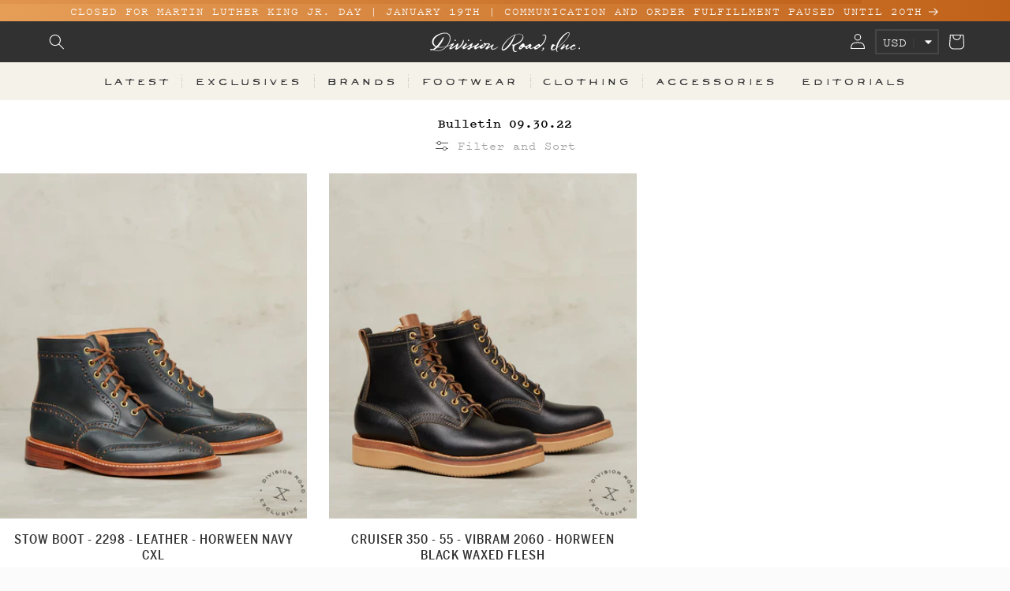

--- FILE ---
content_type: text/html; charset=utf-8
request_url: https://divisionroadinc.com/collections/bulletin-09-30-22
body_size: 43146
content:
<!doctype html>
<html class="no-js" lang="en">
  <head>
    <meta charset="utf-8">
    <meta http-equiv="X-UA-Compatible" content="IE=edge">
    <meta name="viewport" content="width=device-width,initial-scale=1">
    <meta name="theme-color" content="">
    <link rel="canonical" href="https://divisionroadinc.com/collections/bulletin-09-30-22"><link rel="icon" type="image/png" href="//divisionroadinc.com/cdn/shop/files/favicon.webp?crop=center&height=32&v=1709002645&width=32"><title>
      Bulletin 09.30.22
 &ndash; Division Road, Inc.</title>

    

    

<meta property="og:site_name" content="Division Road, Inc.">
<meta property="og:url" content="https://divisionroadinc.com/collections/bulletin-09-30-22">
<meta property="og:title" content="Bulletin 09.30.22">
<meta property="og:type" content="website">
<meta property="og:description" content="Division Road is a luxury heritage menswear boutique providing enduring footwear, apparel and accessories online and in-store, based in Virginia, USA."><meta name="twitter:card" content="summary_large_image">
<meta name="twitter:title" content="Bulletin 09.30.22">
<meta name="twitter:description" content="Division Road is a luxury heritage menswear boutique providing enduring footwear, apparel and accessories online and in-store, based in Virginia, USA.">

    <script type="application/ld+json">
  {
    "@context": "https://schema.org",
    "@type": "Organization",
    "@id": "https:\/\/divisionroadinc.com#organization",
    "name": "Division Road, Inc.",
    
      "logo": {
        "@type": "ImageObject",
        "url": "https:\/\/divisionroadinc.com\/cdn\/shop\/files\/checkout_logo_2.png?v=1613152732\u0026width=500",
        
          "width": 1750,
        
        
          "height": 228
        
      },
    
    "sameAs": ["https:\/\/www.instagram.com\/divisionroadinc","https:\/\/divisionroad.tumblr.com\/","https:\/\/www.youtube.com\/channel\/UCOrjHjUcHl57UueUeW87OfQ"],
    "url": "https:\/\/divisionroadinc.com"
  }
</script>

<script type="application/ld+json">
  {
    "@context": "https://schema.org",
    "@type": "ClothingStore",
    "@id": "https:\/\/divisionroadinc.com#clothingstore",
    "name": "Division Road, Inc.",
    "url": "https:\/\/divisionroadinc.com",
    "image": ["https:\/\/divisionroadinc.com\/cdn\/shop\/files\/checkout_logo_2.png?v=1613152732\u0026width=1920"
],
    "address": {
      "@type": "PostalAddress",
      "streetAddress": "3612 Rolling Rd",
      "addressLocality": "Scottsville",
      "addressRegion": "Virginia",
      "postalCode": "24590",
      "addressCountry": "United States"
    },
    
      "telephone": "434-424-0707",
    
    
      "email": "info@divisionroadinc.com",
    
    
    
    "openingHoursSpecification": [
      {
        "@type": "OpeningHoursSpecification",
        "dayOfWeek": ["Wednesday", "Thursday", "Friday"],
        "opens": "11:00",
        "closes": "17:30",
        "description": "Physical store by appointment only"
      },
      {
        "@type": "OpeningHoursSpecification",
        "dayOfWeek": ["Saturday"],
        "opens": "11:00",
        "closes": "16:30",
        "description": "Physical store by appointment only"
      }
    ],
    "publicAccess": false,
    "description": "Division Road is Open by Appointment at The Fields, our flagship destination in Virginia where cultivation, curation, and craft combine.",
    "priceRange": "$$$",
    "currenciesAccepted": "USD",
    "paymentAccepted": "Cash, Credit Card",
    
      "logo": "https:\/\/divisionroadinc.com\/cdn\/shop\/files\/checkout_logo_2.png?v=1613152732\u0026width=500",
    
    "sameAs": ["https:\/\/www.instagram.com\/divisionroadinc","https:\/\/divisionroad.tumblr.com\/","https:\/\/www.youtube.com\/channel\/UCOrjHjUcHl57UueUeW87OfQ"]
  }
</script><script type="application/ld+json">
      {
        "@context": "https://schema.org",
        "@type": "CollectionPage",
        "@id": "https:\/\/divisionroadinc.com\/collections\/bulletin-09-30-22",
        "url": "https:\/\/divisionroadinc.com\/collections\/bulletin-09-30-22",
        "name": "Bulletin 09.30.22",
        "description": "",
        "isPartOf": {
          "@type": "WebSite",
          "@id": "https:\/\/divisionroadinc.com#website"
        },
        "inLanguage": "en",
        "mainEntity": {
          "@type": "ItemList",
          "itemListElement": [{
                "@type": "ListItem",
                "position": 1,
                "name": "Stow Boot - 2298 - Leather - Horween Navy CXL",
                "url": "https:\/\/divisionroadinc.com\/products\/trickers-stow-boot-2298-leather-horween-navy-cxl"
              },
{
                "@type": "ListItem",
                "position": 2,
                "name": "Cruiser 350 - 55 - Vibram 2060 - Horween Black Waxed Flesh",
                "url": "https:\/\/divisionroadinc.com\/products\/whites-cruiser-350-55-vibram-2060-horween-black-waxed-flesh"
              }
]
        }
      }
    </script><script type="application/ld+json">
    {
      "@context": "https://schema.org",
      "@type": "BreadcrumbList",
      "itemListElement": [{
    "@type": "ListItem",
    "position": 1,
    "name": "Home",
    "item": "https:\/\/divisionroadinc.com"
  },
    {
      "@type": "ListItem","position": 2,
      "name": "Bulletin 09.30.22",
      "item": "https:\/\/divisionroadinc.com\/collections\/bulletin-09-30-22"
    }]
    }
  </script>

    <link href="//divisionroadinc.com/cdn/shop/t/7/assets/dr-loader.css?v=50709003497600831821742828731" rel="stylesheet" type="text/css" media="all" />

    <script>
      window.paceOptions = {
        ajax: {
          trackMethods: ['POST'], // Don't track GETs (which variant URLs usually are)
          trackWebSockets: false,
        },
        elements: {
          selectors: ['.dr-loader-timeline', '#MainContent'],
        },
        restartOnPushState: false, // Shopify uses pushState for variant selection
        restartOnRequestAfter: false,
      };
    </script>
    <script
      src="//divisionroadinc.com/cdn/shop/t/7/assets/pace.min.js?v=132502764386582603591744718854"
    ></script>

    <script src="//divisionroadinc.com/cdn/shop/t/7/assets/constants.js?v=58251544750838685771708797425" defer="defer"></script>
    <script src="//divisionroadinc.com/cdn/shop/t/7/assets/pubsub.js?v=158357773527763999511708797425" defer="defer"></script>
    <script src="//divisionroadinc.com/cdn/shop/t/7/assets/global.js?v=13739007304785069821761672710" defer="defer"></script><script>window.performance && window.performance.mark && window.performance.mark('shopify.content_for_header.start');</script><meta name="google-site-verification" content="ZJeimK-muKw77TT-RSnW6KcMxKsaluzTM1_cRZcO_Zk">
<meta id="shopify-digital-wallet" name="shopify-digital-wallet" content="/14055278/digital_wallets/dialog">
<meta name="shopify-checkout-api-token" content="9c00570fbc5b4695c244857e89a0a117">
<meta id="in-context-paypal-metadata" data-shop-id="14055278" data-venmo-supported="false" data-environment="production" data-locale="en_US" data-paypal-v4="true" data-currency="USD">
<link rel="alternate" type="application/atom+xml" title="Feed" href="/collections/bulletin-09-30-22.atom" />
<link rel="alternate" type="application/json+oembed" href="https://divisionroadinc.com/collections/bulletin-09-30-22.oembed">
<script async="async" src="/checkouts/internal/preloads.js?locale=en-US"></script>
<link rel="preconnect" href="https://shop.app" crossorigin="anonymous">
<script async="async" src="https://shop.app/checkouts/internal/preloads.js?locale=en-US&shop_id=14055278" crossorigin="anonymous"></script>
<script id="apple-pay-shop-capabilities" type="application/json">{"shopId":14055278,"countryCode":"US","currencyCode":"USD","merchantCapabilities":["supports3DS"],"merchantId":"gid:\/\/shopify\/Shop\/14055278","merchantName":"Division Road, Inc.","requiredBillingContactFields":["postalAddress","email","phone"],"requiredShippingContactFields":["postalAddress","email","phone"],"shippingType":"shipping","supportedNetworks":["visa","masterCard","amex","discover","elo","jcb"],"total":{"type":"pending","label":"Division Road, Inc.","amount":"1.00"},"shopifyPaymentsEnabled":true,"supportsSubscriptions":true}</script>
<script id="shopify-features" type="application/json">{"accessToken":"9c00570fbc5b4695c244857e89a0a117","betas":["rich-media-storefront-analytics"],"domain":"divisionroadinc.com","predictiveSearch":true,"shopId":14055278,"locale":"en"}</script>
<script>var Shopify = Shopify || {};
Shopify.shop = "division-road-inc.myshopify.com";
Shopify.locale = "en";
Shopify.currency = {"active":"USD","rate":"1.0"};
Shopify.country = "US";
Shopify.theme = {"name":"DR2023\/main","id":139980144852,"schema_name":"DR 2023 Theme","schema_version":"2.5.4","theme_store_id":null,"role":"main"};
Shopify.theme.handle = "null";
Shopify.theme.style = {"id":null,"handle":null};
Shopify.cdnHost = "divisionroadinc.com/cdn";
Shopify.routes = Shopify.routes || {};
Shopify.routes.root = "/";</script>
<script type="module">!function(o){(o.Shopify=o.Shopify||{}).modules=!0}(window);</script>
<script>!function(o){function n(){var o=[];function n(){o.push(Array.prototype.slice.apply(arguments))}return n.q=o,n}var t=o.Shopify=o.Shopify||{};t.loadFeatures=n(),t.autoloadFeatures=n()}(window);</script>
<script>
  window.ShopifyPay = window.ShopifyPay || {};
  window.ShopifyPay.apiHost = "shop.app\/pay";
  window.ShopifyPay.redirectState = null;
</script>
<script id="shop-js-analytics" type="application/json">{"pageType":"collection"}</script>
<script defer="defer" async type="module" src="//divisionroadinc.com/cdn/shopifycloud/shop-js/modules/v2/client.init-shop-cart-sync_BApSsMSl.en.esm.js"></script>
<script defer="defer" async type="module" src="//divisionroadinc.com/cdn/shopifycloud/shop-js/modules/v2/chunk.common_CBoos6YZ.esm.js"></script>
<script type="module">
  await import("//divisionroadinc.com/cdn/shopifycloud/shop-js/modules/v2/client.init-shop-cart-sync_BApSsMSl.en.esm.js");
await import("//divisionroadinc.com/cdn/shopifycloud/shop-js/modules/v2/chunk.common_CBoos6YZ.esm.js");

  window.Shopify.SignInWithShop?.initShopCartSync?.({"fedCMEnabled":true,"windoidEnabled":true});

</script>
<script>
  window.Shopify = window.Shopify || {};
  if (!window.Shopify.featureAssets) window.Shopify.featureAssets = {};
  window.Shopify.featureAssets['shop-js'] = {"shop-cart-sync":["modules/v2/client.shop-cart-sync_DJczDl9f.en.esm.js","modules/v2/chunk.common_CBoos6YZ.esm.js"],"init-fed-cm":["modules/v2/client.init-fed-cm_BzwGC0Wi.en.esm.js","modules/v2/chunk.common_CBoos6YZ.esm.js"],"init-windoid":["modules/v2/client.init-windoid_BS26ThXS.en.esm.js","modules/v2/chunk.common_CBoos6YZ.esm.js"],"shop-cash-offers":["modules/v2/client.shop-cash-offers_DthCPNIO.en.esm.js","modules/v2/chunk.common_CBoos6YZ.esm.js","modules/v2/chunk.modal_Bu1hFZFC.esm.js"],"shop-button":["modules/v2/client.shop-button_D_JX508o.en.esm.js","modules/v2/chunk.common_CBoos6YZ.esm.js"],"init-shop-email-lookup-coordinator":["modules/v2/client.init-shop-email-lookup-coordinator_DFwWcvrS.en.esm.js","modules/v2/chunk.common_CBoos6YZ.esm.js"],"shop-toast-manager":["modules/v2/client.shop-toast-manager_tEhgP2F9.en.esm.js","modules/v2/chunk.common_CBoos6YZ.esm.js"],"shop-login-button":["modules/v2/client.shop-login-button_DwLgFT0K.en.esm.js","modules/v2/chunk.common_CBoos6YZ.esm.js","modules/v2/chunk.modal_Bu1hFZFC.esm.js"],"avatar":["modules/v2/client.avatar_BTnouDA3.en.esm.js"],"init-shop-cart-sync":["modules/v2/client.init-shop-cart-sync_BApSsMSl.en.esm.js","modules/v2/chunk.common_CBoos6YZ.esm.js"],"pay-button":["modules/v2/client.pay-button_BuNmcIr_.en.esm.js","modules/v2/chunk.common_CBoos6YZ.esm.js"],"init-shop-for-new-customer-accounts":["modules/v2/client.init-shop-for-new-customer-accounts_DrjXSI53.en.esm.js","modules/v2/client.shop-login-button_DwLgFT0K.en.esm.js","modules/v2/chunk.common_CBoos6YZ.esm.js","modules/v2/chunk.modal_Bu1hFZFC.esm.js"],"init-customer-accounts-sign-up":["modules/v2/client.init-customer-accounts-sign-up_TlVCiykN.en.esm.js","modules/v2/client.shop-login-button_DwLgFT0K.en.esm.js","modules/v2/chunk.common_CBoos6YZ.esm.js","modules/v2/chunk.modal_Bu1hFZFC.esm.js"],"shop-follow-button":["modules/v2/client.shop-follow-button_C5D3XtBb.en.esm.js","modules/v2/chunk.common_CBoos6YZ.esm.js","modules/v2/chunk.modal_Bu1hFZFC.esm.js"],"checkout-modal":["modules/v2/client.checkout-modal_8TC_1FUY.en.esm.js","modules/v2/chunk.common_CBoos6YZ.esm.js","modules/v2/chunk.modal_Bu1hFZFC.esm.js"],"init-customer-accounts":["modules/v2/client.init-customer-accounts_C0Oh2ljF.en.esm.js","modules/v2/client.shop-login-button_DwLgFT0K.en.esm.js","modules/v2/chunk.common_CBoos6YZ.esm.js","modules/v2/chunk.modal_Bu1hFZFC.esm.js"],"lead-capture":["modules/v2/client.lead-capture_Cq0gfm7I.en.esm.js","modules/v2/chunk.common_CBoos6YZ.esm.js","modules/v2/chunk.modal_Bu1hFZFC.esm.js"],"shop-login":["modules/v2/client.shop-login_BmtnoEUo.en.esm.js","modules/v2/chunk.common_CBoos6YZ.esm.js","modules/v2/chunk.modal_Bu1hFZFC.esm.js"],"payment-terms":["modules/v2/client.payment-terms_BHOWV7U_.en.esm.js","modules/v2/chunk.common_CBoos6YZ.esm.js","modules/v2/chunk.modal_Bu1hFZFC.esm.js"]};
</script>
<script>(function() {
  var isLoaded = false;
  function asyncLoad() {
    if (isLoaded) return;
    isLoaded = true;
    var urls = ["https:\/\/chimpstatic.com\/mcjs-connected\/js\/users\/cd23026abbde17659c2fed2cb\/cb71d1a0aca987431a6c2d9ee.js?shop=division-road-inc.myshopify.com","https:\/\/app.kiwisizing.com\/web\/js\/dist\/kiwiSizing\/plugin\/SizingPlugin.prod.js?v=330\u0026shop=division-road-inc.myshopify.com"];
    for (var i = 0; i < urls.length; i++) {
      var s = document.createElement('script');
      s.type = 'text/javascript';
      s.async = true;
      s.src = urls[i];
      var x = document.getElementsByTagName('script')[0];
      x.parentNode.insertBefore(s, x);
    }
  };
  if(window.attachEvent) {
    window.attachEvent('onload', asyncLoad);
  } else {
    window.addEventListener('load', asyncLoad, false);
  }
})();</script>
<script id="__st">var __st={"a":14055278,"offset":-18000,"reqid":"333dc71e-88b2-4799-a8b3-9fea25458fcd-1768884762","pageurl":"divisionroadinc.com\/collections\/bulletin-09-30-22","u":"3e5224d9e4ca","p":"collection","rtyp":"collection","rid":407720919252};</script>
<script>window.ShopifyPaypalV4VisibilityTracking = true;</script>
<script id="captcha-bootstrap">!function(){'use strict';const t='contact',e='account',n='new_comment',o=[[t,t],['blogs',n],['comments',n],[t,'customer']],c=[[e,'customer_login'],[e,'guest_login'],[e,'recover_customer_password'],[e,'create_customer']],r=t=>t.map((([t,e])=>`form[action*='/${t}']:not([data-nocaptcha='true']) input[name='form_type'][value='${e}']`)).join(','),a=t=>()=>t?[...document.querySelectorAll(t)].map((t=>t.form)):[];function s(){const t=[...o],e=r(t);return a(e)}const i='password',u='form_key',d=['recaptcha-v3-token','g-recaptcha-response','h-captcha-response',i],f=()=>{try{return window.sessionStorage}catch{return}},m='__shopify_v',_=t=>t.elements[u];function p(t,e,n=!1){try{const o=window.sessionStorage,c=JSON.parse(o.getItem(e)),{data:r}=function(t){const{data:e,action:n}=t;return t[m]||n?{data:e,action:n}:{data:t,action:n}}(c);for(const[e,n]of Object.entries(r))t.elements[e]&&(t.elements[e].value=n);n&&o.removeItem(e)}catch(o){console.error('form repopulation failed',{error:o})}}const l='form_type',E='cptcha';function T(t){t.dataset[E]=!0}const w=window,h=w.document,L='Shopify',v='ce_forms',y='captcha';let A=!1;((t,e)=>{const n=(g='f06e6c50-85a8-45c8-87d0-21a2b65856fe',I='https://cdn.shopify.com/shopifycloud/storefront-forms-hcaptcha/ce_storefront_forms_captcha_hcaptcha.v1.5.2.iife.js',D={infoText:'Protected by hCaptcha',privacyText:'Privacy',termsText:'Terms'},(t,e,n)=>{const o=w[L][v],c=o.bindForm;if(c)return c(t,g,e,D).then(n);var r;o.q.push([[t,g,e,D],n]),r=I,A||(h.body.append(Object.assign(h.createElement('script'),{id:'captcha-provider',async:!0,src:r})),A=!0)});var g,I,D;w[L]=w[L]||{},w[L][v]=w[L][v]||{},w[L][v].q=[],w[L][y]=w[L][y]||{},w[L][y].protect=function(t,e){n(t,void 0,e),T(t)},Object.freeze(w[L][y]),function(t,e,n,w,h,L){const[v,y,A,g]=function(t,e,n){const i=e?o:[],u=t?c:[],d=[...i,...u],f=r(d),m=r(i),_=r(d.filter((([t,e])=>n.includes(e))));return[a(f),a(m),a(_),s()]}(w,h,L),I=t=>{const e=t.target;return e instanceof HTMLFormElement?e:e&&e.form},D=t=>v().includes(t);t.addEventListener('submit',(t=>{const e=I(t);if(!e)return;const n=D(e)&&!e.dataset.hcaptchaBound&&!e.dataset.recaptchaBound,o=_(e),c=g().includes(e)&&(!o||!o.value);(n||c)&&t.preventDefault(),c&&!n&&(function(t){try{if(!f())return;!function(t){const e=f();if(!e)return;const n=_(t);if(!n)return;const o=n.value;o&&e.removeItem(o)}(t);const e=Array.from(Array(32),(()=>Math.random().toString(36)[2])).join('');!function(t,e){_(t)||t.append(Object.assign(document.createElement('input'),{type:'hidden',name:u})),t.elements[u].value=e}(t,e),function(t,e){const n=f();if(!n)return;const o=[...t.querySelectorAll(`input[type='${i}']`)].map((({name:t})=>t)),c=[...d,...o],r={};for(const[a,s]of new FormData(t).entries())c.includes(a)||(r[a]=s);n.setItem(e,JSON.stringify({[m]:1,action:t.action,data:r}))}(t,e)}catch(e){console.error('failed to persist form',e)}}(e),e.submit())}));const S=(t,e)=>{t&&!t.dataset[E]&&(n(t,e.some((e=>e===t))),T(t))};for(const o of['focusin','change'])t.addEventListener(o,(t=>{const e=I(t);D(e)&&S(e,y())}));const B=e.get('form_key'),M=e.get(l),P=B&&M;t.addEventListener('DOMContentLoaded',(()=>{const t=y();if(P)for(const e of t)e.elements[l].value===M&&p(e,B);[...new Set([...A(),...v().filter((t=>'true'===t.dataset.shopifyCaptcha))])].forEach((e=>S(e,t)))}))}(h,new URLSearchParams(w.location.search),n,t,e,['guest_login'])})(!0,!0)}();</script>
<script integrity="sha256-4kQ18oKyAcykRKYeNunJcIwy7WH5gtpwJnB7kiuLZ1E=" data-source-attribution="shopify.loadfeatures" defer="defer" src="//divisionroadinc.com/cdn/shopifycloud/storefront/assets/storefront/load_feature-a0a9edcb.js" crossorigin="anonymous"></script>
<script crossorigin="anonymous" defer="defer" src="//divisionroadinc.com/cdn/shopifycloud/storefront/assets/shopify_pay/storefront-65b4c6d7.js?v=20250812"></script>
<script data-source-attribution="shopify.dynamic_checkout.dynamic.init">var Shopify=Shopify||{};Shopify.PaymentButton=Shopify.PaymentButton||{isStorefrontPortableWallets:!0,init:function(){window.Shopify.PaymentButton.init=function(){};var t=document.createElement("script");t.src="https://divisionroadinc.com/cdn/shopifycloud/portable-wallets/latest/portable-wallets.en.js",t.type="module",document.head.appendChild(t)}};
</script>
<script data-source-attribution="shopify.dynamic_checkout.buyer_consent">
  function portableWalletsHideBuyerConsent(e){var t=document.getElementById("shopify-buyer-consent"),n=document.getElementById("shopify-subscription-policy-button");t&&n&&(t.classList.add("hidden"),t.setAttribute("aria-hidden","true"),n.removeEventListener("click",e))}function portableWalletsShowBuyerConsent(e){var t=document.getElementById("shopify-buyer-consent"),n=document.getElementById("shopify-subscription-policy-button");t&&n&&(t.classList.remove("hidden"),t.removeAttribute("aria-hidden"),n.addEventListener("click",e))}window.Shopify?.PaymentButton&&(window.Shopify.PaymentButton.hideBuyerConsent=portableWalletsHideBuyerConsent,window.Shopify.PaymentButton.showBuyerConsent=portableWalletsShowBuyerConsent);
</script>
<script data-source-attribution="shopify.dynamic_checkout.cart.bootstrap">document.addEventListener("DOMContentLoaded",(function(){function t(){return document.querySelector("shopify-accelerated-checkout-cart, shopify-accelerated-checkout")}if(t())Shopify.PaymentButton.init();else{new MutationObserver((function(e,n){t()&&(Shopify.PaymentButton.init(),n.disconnect())})).observe(document.body,{childList:!0,subtree:!0})}}));
</script>
<script id='scb4127' type='text/javascript' async='' src='https://divisionroadinc.com/cdn/shopifycloud/privacy-banner/storefront-banner.js'></script><link id="shopify-accelerated-checkout-styles" rel="stylesheet" media="screen" href="https://divisionroadinc.com/cdn/shopifycloud/portable-wallets/latest/accelerated-checkout-backwards-compat.css" crossorigin="anonymous">
<style id="shopify-accelerated-checkout-cart">
        #shopify-buyer-consent {
  margin-top: 1em;
  display: inline-block;
  width: 100%;
}

#shopify-buyer-consent.hidden {
  display: none;
}

#shopify-subscription-policy-button {
  background: none;
  border: none;
  padding: 0;
  text-decoration: underline;
  font-size: inherit;
  cursor: pointer;
}

#shopify-subscription-policy-button::before {
  box-shadow: none;
}

      </style>

<script>window.performance && window.performance.mark && window.performance.mark('shopify.content_for_header.end');</script>


    <style data-shopify>
      
      
      
      
      

      

      
        :root,
        .color-scheme-1 {
          --color-background: 251,251,251;
        
          --gradient-background: #fbfbfb;
        

        

        --color-foreground: 50,49,50;
        --color-background-contrast: 187,187,187;
        --color-shadow: 50,49,50;
        --color-button: 219,136,64;
        --color-button-text: 251,251,251;
        --color-secondary-button: 251,251,251;
        --color-secondary-button-text: 50,49,50;
        --color-link: 50,49,50;
        --color-badge-foreground: 50,49,50;
        --color-badge-background: 251,251,251;
        --color-badge-border: 50,49,50;
        --payment-terms-background-color: rgb(251 251 251);
      }
      
        
        .color-scheme-2 {
          --color-background: 255,255,255;
        
          --gradient-background: #ffffff;
        

        

        --color-foreground: 50,49,50;
        --color-background-contrast: 191,191,191;
        --color-shadow: 18,18,18;
        --color-button: 219,136,64;
        --color-button-text: 255,255,255;
        --color-secondary-button: 255,255,255;
        --color-secondary-button-text: 50,49,50;
        --color-link: 50,49,50;
        --color-badge-foreground: 50,49,50;
        --color-badge-background: 255,255,255;
        --color-badge-border: 50,49,50;
        --payment-terms-background-color: rgb(255 255 255);
      }
      
        
        .color-scheme-3 {
          --color-background: 50,49,50;
        
          --gradient-background: #323132;
        

        

        --color-foreground: 251,251,251;
        --color-background-contrast: 63,62,63;
        --color-shadow: 18,18,18;
        --color-button: 219,136,64;
        --color-button-text: 251,251,251;
        --color-secondary-button: 50,49,50;
        --color-secondary-button-text: 251,251,251;
        --color-link: 251,251,251;
        --color-badge-foreground: 251,251,251;
        --color-badge-background: 50,49,50;
        --color-badge-border: 251,251,251;
        --payment-terms-background-color: rgb(50 49 50);
      }
      
        
        .color-scheme-4 {
          --color-background: 244,242,235;
        
          --gradient-background: #f4f2eb;
        

        

        --color-foreground: 50,49,50;
        --color-background-contrast: 199,189,153;
        --color-shadow: 18,18,18;
        --color-button: 219,136,64;
        --color-button-text: 251,251,251;
        --color-secondary-button: 244,242,235;
        --color-secondary-button-text: 50,49,50;
        --color-link: 50,49,50;
        --color-badge-foreground: 50,49,50;
        --color-badge-background: 244,242,235;
        --color-badge-border: 50,49,50;
        --payment-terms-background-color: rgb(244 242 235);
      }
      
        
        .color-scheme-5 {
          --color-background: 219,136,64;
        
          --gradient-background: linear-gradient(90deg, rgba(230, 158, 87, 1), rgba(192, 97, 25, 1) 100%);
        

        

        --color-foreground: 255,255,255;
        --color-background-contrast: 131,74,25;
        --color-shadow: 18,18,18;
        --color-button: 50,49,50;
        --color-button-text: 251,251,251;
        --color-secondary-button: 219,136,64;
        --color-secondary-button-text: 255,255,255;
        --color-link: 255,255,255;
        --color-badge-foreground: 255,255,255;
        --color-badge-background: 219,136,64;
        --color-badge-border: 255,255,255;
        --payment-terms-background-color: rgb(219 136 64);
      }
      

      body, .color-scheme-1, .color-scheme-2, .color-scheme-3, .color-scheme-4, .color-scheme-5 {
        color: rgb(var(--color-foreground));
        background-color: rgb(var(--color-background));
      }

      :root {
        --font-body-family: "SF Mono", Menlo, Consolas, Monaco, Liberation Mono, Lucida Console, monospace, Apple Color Emoji, Segoe UI Emoji, Segoe UI Symbol;
        --font-body-style: normal;
        --font-body-weight: 400;
        --font-body-weight-bold: 700;

        --font-heading-family: "system_ui", -apple-system, 'Segoe UI', Roboto, 'Helvetica Neue', 'Noto Sans', 'Liberation Sans', Arial, sans-serif, 'Apple Color Emoji', 'Segoe UI Emoji', 'Segoe UI Symbol', 'Noto Color Emoji';
        --font-heading-style: normal;
        --font-heading-weight: 400;

        --font-body-scale: 1.0;
        --font-heading-scale: 1.0;

        --media-padding: px;
        --media-border-opacity: 0.05;
        --media-border-width: 0px;
        --media-radius: 0px;
        --media-shadow-opacity: 0.0;
        --media-shadow-horizontal-offset: 0px;
        --media-shadow-vertical-offset: 4px;
        --media-shadow-blur-radius: 5px;
        --media-shadow-visible: 0;

        --page-width: 140rem;
        --page-width-margin: 0rem;

        --product-card-image-padding: 0.0rem;
        --product-card-corner-radius: 0.0rem;
        --product-card-text-alignment: center;
        --product-card-border-width: 0.0rem;
        --product-card-border-opacity: 0.1;
        --product-card-shadow-opacity: 0.0;
        --product-card-shadow-visible: 0;
        --product-card-shadow-horizontal-offset: 0.0rem;
        --product-card-shadow-vertical-offset: 0.4rem;
        --product-card-shadow-blur-radius: 0.5rem;

        --collection-card-image-padding: 0.0rem;
        --collection-card-corner-radius: 0.0rem;
        --collection-card-text-alignment: left;
        --collection-card-border-width: 0.0rem;
        --collection-card-border-opacity: 0.1;
        --collection-card-shadow-opacity: 0.0;
        --collection-card-shadow-visible: 0;
        --collection-card-shadow-horizontal-offset: 0.0rem;
        --collection-card-shadow-vertical-offset: 0.4rem;
        --collection-card-shadow-blur-radius: 0.5rem;

        --blog-card-image-padding: 0.0rem;
        --blog-card-corner-radius: 0.0rem;
        --blog-card-text-alignment: center;
        --blog-card-border-width: 0.0rem;
        --blog-card-border-opacity: 0.1;
        --blog-card-shadow-opacity: 0.0;
        --blog-card-shadow-visible: 0;
        --blog-card-shadow-horizontal-offset: 0.0rem;
        --blog-card-shadow-vertical-offset: 0.4rem;
        --blog-card-shadow-blur-radius: 0.5rem;

        --badge-corner-radius: 0.0rem;

        --popup-border-width: 0px;
        --popup-border-opacity: 0.1;
        --popup-corner-radius: 0px;
        --popup-shadow-opacity: 0.0;
        --popup-shadow-horizontal-offset: 0px;
        --popup-shadow-vertical-offset: 14px;
        --popup-shadow-blur-radius: 25px;

        --drawer-border-width: 0px;
        --drawer-border-opacity: 0.1;
        --drawer-shadow-opacity: 0.0;
        --drawer-shadow-horizontal-offset: 0px;
        --drawer-shadow-vertical-offset: 4px;
        --drawer-shadow-blur-radius: 5px;

        --spacing-sections-desktop: 0px;
        --spacing-sections-mobile: 0px;

        --grid-desktop-vertical-spacing: 0px;
        --grid-desktop-horizontal-spacing: 28px;
        --grid-mobile-vertical-spacing: 0px;
        --grid-mobile-horizontal-spacing: 14px;

        --text-boxes-border-opacity: 0.5;
        --text-boxes-border-width: 0px;
        --text-boxes-radius: 0px;
        --text-boxes-shadow-opacity: 0.0;
        --text-boxes-shadow-visible: 0;
        --text-boxes-shadow-horizontal-offset: -8px;
        --text-boxes-shadow-vertical-offset: 8px;
        --text-boxes-shadow-blur-radius: 10px;

        --buttons-radius: 0px;
        --buttons-radius-outset: 0px;
        --buttons-border-width: 0px;
        --buttons-border-opacity: 1.0;
        --buttons-shadow-opacity: 0.0;
        --buttons-shadow-visible: 0;
        --buttons-shadow-horizontal-offset: 0px;
        --buttons-shadow-vertical-offset: 4px;
        --buttons-shadow-blur-radius: 5px;
        --buttons-border-offset: 0px;

        --inputs-radius: 0px;
        --inputs-border-width: 0px;
        --inputs-border-opacity: 0.5;
        --inputs-shadow-opacity: 0.0;
        --inputs-shadow-horizontal-offset: 0px;
        --inputs-margin-offset: 0px;
        --inputs-shadow-vertical-offset: 4px;
        --inputs-shadow-blur-radius: 5px;
        --inputs-radius-outset: 0px;

        --variant-pills-radius: 40px;
        --variant-pills-border-width: 1px;
        --variant-pills-border-opacity: 0.55;
        --variant-pills-shadow-opacity: 0.0;
        --variant-pills-shadow-horizontal-offset: 0px;
        --variant-pills-shadow-vertical-offset: 4px;
        --variant-pills-shadow-blur-radius: 5px;
      }

      *,
      *::before,
      *::after {
        box-sizing: inherit;
      }

      html {
        box-sizing: border-box;
        font-size: calc(var(--font-body-scale) * 62.5%);
        height: 100%;
      }

      body {
        display: grid;
        grid-template-rows: auto auto 1fr auto;
        grid-template-columns: 100%;
        min-height: 100%;
        margin: 0;
        font-size: 1.5rem;
        letter-spacing: 0.06rem;
        line-height: calc(1 + 0.8 / var(--font-body-scale));
        font-family: var(--font-body-family);
        font-style: var(--font-body-style);
        font-weight: var(--font-body-weight);
      }

      @media screen and (min-width: 750px) {
        body {
          font-size: 1.6rem;
        }
      }
    </style>

    <link href="//divisionroadinc.com/cdn/shop/t/7/assets/base.css?v=139562411534204694471723645912" rel="stylesheet" type="text/css" media="all" />
    <link href="//divisionroadinc.com/cdn/shop/t/7/assets/dr-theme.css?v=140025996648914160301761672709" rel="stylesheet" type="text/css" media="all" />
    <link href="//divisionroadinc.com/cdn/shop/t/7/assets/dr-calendly.css?v=184122316893473122931715896460" rel="stylesheet" type="text/css" media="all" />
    <link href="https://calendly.com/assets/external/widget.css" rel="stylesheet">
    <script src="https://calendly.com/assets/external/widget.js" type="text/javascript" defer="defer"></script>
<link href="//divisionroadinc.com/cdn/shop/t/7/assets/component-localization-form.css?v=166800874803630669521723653101" rel="stylesheet" type="text/css" media="all" />
      <script src="//divisionroadinc.com/cdn/shop/t/7/assets/localization-form.js?v=161644695336821385561708797418" defer="defer"></script><link
        rel="stylesheet"
        href="//divisionroadinc.com/cdn/shop/t/7/assets/component-predictive-search.css?v=118923337488134913561708797424"
        media="print"
        onload="this.media='all'"
      ><script>
      document.documentElement.className = document.documentElement.className.replace('no-js', 'js');
      if (Shopify.designMode) {
        document.documentElement.classList.add('shopify-design-mode');
      }
    </script>
    <meta name="google-site-verification" content="eZqpix7aVKji487ngtqpeWatrFFZr47f5jRfoXiwJNo">

    <script defer>
      window.theme = window.theme || {};
      window.theme.settings = {
        dr_footwear_provision: "division-provisions-division-road-timeless-shoe-tree-aromatic-red-cedar",
        dr_outerwear_provision: "division-provisions-division-road-garment-bag-11oz-black-oxford",
        dr_socks_provision: "division-provisions-division-road-tote-12oz-natural-canvas",
        dr_footwear_discount: 15,
        dr_outerwear_discount: 15,
        dr_socks_discount: 5,
        provision_products: {
          footwear: {"id":8881386520788,"title":"Division Road Timeless Shoe Tree - Aromatic Red Cedar","handle":"division-provisions-division-road-timeless-shoe-tree-aromatic-red-cedar","description":"\u003ch3\u003eSpecs\u003c\/h3\u003e\n\u003cul\u003e\n\u003cli\u003eExclusive to Division Road\u003cbr\u003e\n\u003c\/li\u003e\n\u003cli\u003eTimeless Edition\u003c\/li\u003e\n\u003cli\u003eFire Branded\u003c\/li\u003e\n\u003cli\u003eAromatic Red Cedar (USA)\u003c\/li\u003e\n\u003cli\u003eUnfinished Kiln Dried Wood\u003c\/li\u003e\n\u003cli\u003eHand Sanded\u003c\/li\u003e\n\u003cli\u003eAnatomical Left \u0026amp; Right Shoe Configuration\u003c\/li\u003e\n\u003cli\u003eAutomatic Spread Split Toe\u003c\/li\u003e\n\u003cli\u003eHigh-Grade Self Adjusting Spring\u003cbr\u003e\n\u003c\/li\u003e\n\u003cli\u003eBrass Pull Knob \u0026amp; Hardware\u003cbr\u003e\n\u003c\/li\u003e\n\u003cli\u003eMade in the USA\u003c\/li\u003e\n\u003c\/ul\u003e\n\u003ch3\u003eSizing\u003c\/h3\u003e\n\u003cp\u003eDivision Road Shoe Trees are sized by Brannock sizing, so take your typical measured or US sneaker size:\u003c\/p\u003e\n\u003cp\u003eMedium = 8 E\/EE - 10 C\/D \u003cstrong\u003e|\u003c\/strong\u003e Large = 10 E\/EE - 12 C\/D \u003cstrong\u003e|\u003c\/strong\u003e XLarge = 12 E\/EE - 14 C\/D.\u003c\/p\u003e\n\u003cp\u003eIf between sizes, take the next alpha size up, as this spring loaded shoe tree will provide the proper tension and adjust to smaller footwear with ease.\u003c\/p\u003e\n\u003cp\u003ePlease feel free to \u003cstrong\u003e\u003ca title=\"Contact Division Road\" href=\"https:\/\/division-road-inc.myshopify.com\/pages\/contact-us\" target=\"_blank\"\u003eContact Us\u003c\/a\u003e\u003c\/strong\u003e for additional assistance.\u003c\/p\u003e","published_at":"2025-07-25T10:59:23-04:00","created_at":"2025-07-19T20:11:26-04:00","vendor":"Division Provisions","type":"Provisions","tags":["Provisions"],"price":4500,"price_min":4500,"price_max":4500,"available":true,"price_varies":false,"compare_at_price":null,"compare_at_price_min":0,"compare_at_price_max":0,"compare_at_price_varies":false,"variants":[{"id":46515491733716,"title":"M (8-10)","option1":"M (8-10)","option2":null,"option3":null,"sku":null,"requires_shipping":true,"taxable":true,"featured_image":null,"available":true,"name":"Division Road Timeless Shoe Tree - Aromatic Red Cedar - M (8-10)","public_title":"M (8-10)","options":["M (8-10)"],"price":4500,"weight":907,"compare_at_price":null,"inventory_quantity":20,"inventory_management":"shopify","inventory_policy":"deny","barcode":null,"requires_selling_plan":false,"selling_plan_allocations":[]},{"id":46515491766484,"title":"L (10-12)","option1":"L (10-12)","option2":null,"option3":null,"sku":null,"requires_shipping":true,"taxable":true,"featured_image":null,"available":true,"name":"Division Road Timeless Shoe Tree - Aromatic Red Cedar - L (10-12)","public_title":"L (10-12)","options":["L (10-12)"],"price":4500,"weight":907,"compare_at_price":null,"inventory_quantity":20,"inventory_management":"shopify","inventory_policy":"deny","barcode":null,"requires_selling_plan":false,"selling_plan_allocations":[]},{"id":46515491799252,"title":"XL (12-14)","option1":"XL (12-14)","option2":null,"option3":null,"sku":null,"requires_shipping":true,"taxable":true,"featured_image":null,"available":true,"name":"Division Road Timeless Shoe Tree - Aromatic Red Cedar - XL (12-14)","public_title":"XL (12-14)","options":["XL (12-14)"],"price":4500,"weight":907,"compare_at_price":null,"inventory_quantity":2,"inventory_management":"shopify","inventory_policy":"deny","barcode":null,"requires_selling_plan":false,"selling_plan_allocations":[]}],"images":["\/\/divisionroadinc.com\/cdn\/shop\/files\/DivisionRoad_DivisionProvisions_001_4ab0f21e-1823-4f98-9188-2cf21716ec4a.jpg?v=1753282718","\/\/divisionroadinc.com\/cdn\/shop\/files\/DivisionRoad_DivisionProvisions_002_d9005c78-a4a8-45c2-93b1-21535fe5244a.jpg?v=1753282718","\/\/divisionroadinc.com\/cdn\/shop\/files\/DivisionRoad_DivisionProvisions_004_7d04e551-73bd-4058-bff8-467af3ddbb84.jpg?v=1753282718","\/\/divisionroadinc.com\/cdn\/shop\/files\/DivisionRoad_DivisionProvisions_005_982d9018-3cc9-44f4-afea-cba33bbd90e1.jpg?v=1753282718"],"featured_image":"\/\/divisionroadinc.com\/cdn\/shop\/files\/DivisionRoad_DivisionProvisions_001_4ab0f21e-1823-4f98-9188-2cf21716ec4a.jpg?v=1753282718","options":["Size"],"media":[{"alt":"Division Road Timeless Shoe Tree - Aromatic Red Cedar","id":35991012245716,"position":1,"preview_image":{"aspect_ratio":0.889,"height":1200,"width":1067,"src":"\/\/divisionroadinc.com\/cdn\/shop\/files\/DivisionRoad_DivisionProvisions_001_4ab0f21e-1823-4f98-9188-2cf21716ec4a.jpg?v=1753282718"},"aspect_ratio":0.889,"height":1200,"media_type":"image","src":"\/\/divisionroadinc.com\/cdn\/shop\/files\/DivisionRoad_DivisionProvisions_001_4ab0f21e-1823-4f98-9188-2cf21716ec4a.jpg?v=1753282718","width":1067},{"alt":null,"id":35991012278484,"position":2,"preview_image":{"aspect_ratio":0.889,"height":1200,"width":1067,"src":"\/\/divisionroadinc.com\/cdn\/shop\/files\/DivisionRoad_DivisionProvisions_002_d9005c78-a4a8-45c2-93b1-21535fe5244a.jpg?v=1753282718"},"aspect_ratio":0.889,"height":1200,"media_type":"image","src":"\/\/divisionroadinc.com\/cdn\/shop\/files\/DivisionRoad_DivisionProvisions_002_d9005c78-a4a8-45c2-93b1-21535fe5244a.jpg?v=1753282718","width":1067},{"alt":null,"id":35991012344020,"position":3,"preview_image":{"aspect_ratio":0.889,"height":1200,"width":1067,"src":"\/\/divisionroadinc.com\/cdn\/shop\/files\/DivisionRoad_DivisionProvisions_004_7d04e551-73bd-4058-bff8-467af3ddbb84.jpg?v=1753282718"},"aspect_ratio":0.889,"height":1200,"media_type":"image","src":"\/\/divisionroadinc.com\/cdn\/shop\/files\/DivisionRoad_DivisionProvisions_004_7d04e551-73bd-4058-bff8-467af3ddbb84.jpg?v=1753282718","width":1067},{"alt":"Division Road Timeless Shoe Tree - Aromatic Red Cedar","id":35991012376788,"position":4,"preview_image":{"aspect_ratio":0.889,"height":1200,"width":1067,"src":"\/\/divisionroadinc.com\/cdn\/shop\/files\/DivisionRoad_DivisionProvisions_005_982d9018-3cc9-44f4-afea-cba33bbd90e1.jpg?v=1753282718"},"aspect_ratio":0.889,"height":1200,"media_type":"image","src":"\/\/divisionroadinc.com\/cdn\/shop\/files\/DivisionRoad_DivisionProvisions_005_982d9018-3cc9-44f4-afea-cba33bbd90e1.jpg?v=1753282718","width":1067}],"requires_selling_plan":false,"selling_plan_groups":[],"content":"\u003ch3\u003eSpecs\u003c\/h3\u003e\n\u003cul\u003e\n\u003cli\u003eExclusive to Division Road\u003cbr\u003e\n\u003c\/li\u003e\n\u003cli\u003eTimeless Edition\u003c\/li\u003e\n\u003cli\u003eFire Branded\u003c\/li\u003e\n\u003cli\u003eAromatic Red Cedar (USA)\u003c\/li\u003e\n\u003cli\u003eUnfinished Kiln Dried Wood\u003c\/li\u003e\n\u003cli\u003eHand Sanded\u003c\/li\u003e\n\u003cli\u003eAnatomical Left \u0026amp; Right Shoe Configuration\u003c\/li\u003e\n\u003cli\u003eAutomatic Spread Split Toe\u003c\/li\u003e\n\u003cli\u003eHigh-Grade Self Adjusting Spring\u003cbr\u003e\n\u003c\/li\u003e\n\u003cli\u003eBrass Pull Knob \u0026amp; Hardware\u003cbr\u003e\n\u003c\/li\u003e\n\u003cli\u003eMade in the USA\u003c\/li\u003e\n\u003c\/ul\u003e\n\u003ch3\u003eSizing\u003c\/h3\u003e\n\u003cp\u003eDivision Road Shoe Trees are sized by Brannock sizing, so take your typical measured or US sneaker size:\u003c\/p\u003e\n\u003cp\u003eMedium = 8 E\/EE - 10 C\/D \u003cstrong\u003e|\u003c\/strong\u003e Large = 10 E\/EE - 12 C\/D \u003cstrong\u003e|\u003c\/strong\u003e XLarge = 12 E\/EE - 14 C\/D.\u003c\/p\u003e\n\u003cp\u003eIf between sizes, take the next alpha size up, as this spring loaded shoe tree will provide the proper tension and adjust to smaller footwear with ease.\u003c\/p\u003e\n\u003cp\u003ePlease feel free to \u003cstrong\u003e\u003ca title=\"Contact Division Road\" href=\"https:\/\/division-road-inc.myshopify.com\/pages\/contact-us\" target=\"_blank\"\u003eContact Us\u003c\/a\u003e\u003c\/strong\u003e for additional assistance.\u003c\/p\u003e"},
          outerwear: {"id":8064360775892,"title":"Division Road Garment Bag - 11oz Black Oxford","handle":"division-provisions-division-road-garment-bag-11oz-black-oxford","description":"\u003ch3\u003eSpecs\u003c\/h3\u003e\n\u003cul\u003e\n\u003cli\u003eExclusive to Division Road\u003cbr\u003e\n\u003c\/li\u003e\n\u003cli\u003eDivision Edition\u003c\/li\u003e\n\u003cli\u003eScreen Printed\u003c\/li\u003e\n\u003cli\u003e11 oz. Heavyweight Black Oxford Cloth \u003cbr\u003e\n\u003c\/li\u003e\n\u003cli\u003e100% Cotton\u003c\/li\u003e\n\u003cli\u003eFabric Dyed Cloth\u003cbr\u003e\n\u003c\/li\u003e\n\u003cli\u003eMilitary Grade Poly-nylon Webbed Handles \u0026amp; Strapping\u003c\/li\u003e\n\u003cli\u003eAnchor Stitched Handle Reinforcement\u003c\/li\u003e\n\u003cli\u003eMatte Black Full Length Zipper\u003c\/li\u003e\n\u003cli\u003eFold \u0026amp; Triple Snap Closure\u003c\/li\u003e\n\u003cli\u003eOverlap Hanger Opening\u003c\/li\u003e\n\u003cli\u003eNickel Eyelet Vents\u003c\/li\u003e\n\u003cli\u003eGusseted Sides\u003cbr\u003e\n\u003c\/li\u003e\n\u003cli\u003eBanded Edges\u003cbr\u003e\n\u003c\/li\u003e\n\u003c\/ul\u003e\n\u003ch3\u003eSizing\u003c\/h3\u003e\n\u003cp\u003eLength: 28”\u003cbr\u003eHeight: 44\"\u003cbr\u003eWidth: 4\"\u003cbr\u003eClosed: 28\"L x 22\"H x 4\"W\u003cbr\u003e\u003c\/p\u003e\n\u003cp\u003ePlease feel free to \u003ca title=\"Contact Division Road\" href=\"https:\/\/division-road-inc.myshopify.com\/pages\/contact-us\" target=\"_blank\"\u003e\u003cstrong\u003eContact Us\u003c\/strong\u003e\u003c\/a\u003e for additional assistance.\u003c\/p\u003e","published_at":"2023-12-15T10:52:17-05:00","created_at":"2023-12-05T11:07:43-05:00","vendor":"Division Provisions","type":"Provisions","tags":["Provisions"],"price":4000,"price_min":4000,"price_max":4000,"available":true,"price_varies":false,"compare_at_price":null,"compare_at_price_min":0,"compare_at_price_max":0,"compare_at_price_varies":false,"variants":[{"id":44159041175764,"title":"Default Title","option1":"Default Title","option2":null,"option3":null,"sku":null,"requires_shipping":true,"taxable":true,"featured_image":null,"available":true,"name":"Division Road Garment Bag - 11oz Black Oxford","public_title":null,"options":["Default Title"],"price":4000,"weight":454,"compare_at_price":null,"inventory_quantity":17,"inventory_management":"shopify","inventory_policy":"deny","barcode":null,"requires_selling_plan":false,"selling_plan_allocations":[]}],"images":["\/\/divisionroadinc.com\/cdn\/shop\/files\/DivisionRoad_DivisionProvisions_001.jpg?v=1701878069","\/\/divisionroadinc.com\/cdn\/shop\/files\/DivisionRoad_DivisionProvisions_002.jpg?v=1701878069","\/\/divisionroadinc.com\/cdn\/shop\/files\/DivisionRoad_DivisionProvisions_003.jpg?v=1701878069","\/\/divisionroadinc.com\/cdn\/shop\/files\/DivisionRoad_DivisionProvisions_004.jpg?v=1701878069","\/\/divisionroadinc.com\/cdn\/shop\/files\/DivisionRoad_DivisionProvisions_005.jpg?v=1701878069","\/\/divisionroadinc.com\/cdn\/shop\/files\/DivisionRoad_DivisionProvisions_006_ca7087b3-b74d-4638-9eb4-368ce7616a92.jpg?v=1702652299"],"featured_image":"\/\/divisionroadinc.com\/cdn\/shop\/files\/DivisionRoad_DivisionProvisions_001.jpg?v=1701878069","options":["Title"],"media":[{"alt":"Division Road Garment Bag - 11oz Black Oxford","id":32412248342740,"position":1,"preview_image":{"aspect_ratio":0.889,"height":1200,"width":1067,"src":"\/\/divisionroadinc.com\/cdn\/shop\/files\/DivisionRoad_DivisionProvisions_001.jpg?v=1701878069"},"aspect_ratio":0.889,"height":1200,"media_type":"image","src":"\/\/divisionroadinc.com\/cdn\/shop\/files\/DivisionRoad_DivisionProvisions_001.jpg?v=1701878069","width":1067},{"alt":null,"id":32412248375508,"position":2,"preview_image":{"aspect_ratio":0.889,"height":1200,"width":1067,"src":"\/\/divisionroadinc.com\/cdn\/shop\/files\/DivisionRoad_DivisionProvisions_002.jpg?v=1701878069"},"aspect_ratio":0.889,"height":1200,"media_type":"image","src":"\/\/divisionroadinc.com\/cdn\/shop\/files\/DivisionRoad_DivisionProvisions_002.jpg?v=1701878069","width":1067},{"alt":"Division Road Garment Bag - 11oz Black Oxford","id":32412248408276,"position":3,"preview_image":{"aspect_ratio":0.889,"height":1200,"width":1067,"src":"\/\/divisionroadinc.com\/cdn\/shop\/files\/DivisionRoad_DivisionProvisions_003.jpg?v=1701878069"},"aspect_ratio":0.889,"height":1200,"media_type":"image","src":"\/\/divisionroadinc.com\/cdn\/shop\/files\/DivisionRoad_DivisionProvisions_003.jpg?v=1701878069","width":1067},{"alt":null,"id":32412248441044,"position":4,"preview_image":{"aspect_ratio":0.889,"height":1200,"width":1067,"src":"\/\/divisionroadinc.com\/cdn\/shop\/files\/DivisionRoad_DivisionProvisions_004.jpg?v=1701878069"},"aspect_ratio":0.889,"height":1200,"media_type":"image","src":"\/\/divisionroadinc.com\/cdn\/shop\/files\/DivisionRoad_DivisionProvisions_004.jpg?v=1701878069","width":1067},{"alt":null,"id":32412248473812,"position":5,"preview_image":{"aspect_ratio":0.889,"height":1200,"width":1067,"src":"\/\/divisionroadinc.com\/cdn\/shop\/files\/DivisionRoad_DivisionProvisions_005.jpg?v=1701878069"},"aspect_ratio":0.889,"height":1200,"media_type":"image","src":"\/\/divisionroadinc.com\/cdn\/shop\/files\/DivisionRoad_DivisionProvisions_005.jpg?v=1701878069","width":1067},{"alt":null,"id":32465945952468,"position":6,"preview_image":{"aspect_ratio":0.889,"height":1200,"width":1067,"src":"\/\/divisionroadinc.com\/cdn\/shop\/files\/DivisionRoad_DivisionProvisions_006_ca7087b3-b74d-4638-9eb4-368ce7616a92.jpg?v=1702652299"},"aspect_ratio":0.889,"height":1200,"media_type":"image","src":"\/\/divisionroadinc.com\/cdn\/shop\/files\/DivisionRoad_DivisionProvisions_006_ca7087b3-b74d-4638-9eb4-368ce7616a92.jpg?v=1702652299","width":1067}],"requires_selling_plan":false,"selling_plan_groups":[],"content":"\u003ch3\u003eSpecs\u003c\/h3\u003e\n\u003cul\u003e\n\u003cli\u003eExclusive to Division Road\u003cbr\u003e\n\u003c\/li\u003e\n\u003cli\u003eDivision Edition\u003c\/li\u003e\n\u003cli\u003eScreen Printed\u003c\/li\u003e\n\u003cli\u003e11 oz. Heavyweight Black Oxford Cloth \u003cbr\u003e\n\u003c\/li\u003e\n\u003cli\u003e100% Cotton\u003c\/li\u003e\n\u003cli\u003eFabric Dyed Cloth\u003cbr\u003e\n\u003c\/li\u003e\n\u003cli\u003eMilitary Grade Poly-nylon Webbed Handles \u0026amp; Strapping\u003c\/li\u003e\n\u003cli\u003eAnchor Stitched Handle Reinforcement\u003c\/li\u003e\n\u003cli\u003eMatte Black Full Length Zipper\u003c\/li\u003e\n\u003cli\u003eFold \u0026amp; Triple Snap Closure\u003c\/li\u003e\n\u003cli\u003eOverlap Hanger Opening\u003c\/li\u003e\n\u003cli\u003eNickel Eyelet Vents\u003c\/li\u003e\n\u003cli\u003eGusseted Sides\u003cbr\u003e\n\u003c\/li\u003e\n\u003cli\u003eBanded Edges\u003cbr\u003e\n\u003c\/li\u003e\n\u003c\/ul\u003e\n\u003ch3\u003eSizing\u003c\/h3\u003e\n\u003cp\u003eLength: 28”\u003cbr\u003eHeight: 44\"\u003cbr\u003eWidth: 4\"\u003cbr\u003eClosed: 28\"L x 22\"H x 4\"W\u003cbr\u003e\u003c\/p\u003e\n\u003cp\u003ePlease feel free to \u003ca title=\"Contact Division Road\" href=\"https:\/\/division-road-inc.myshopify.com\/pages\/contact-us\" target=\"_blank\"\u003e\u003cstrong\u003eContact Us\u003c\/strong\u003e\u003c\/a\u003e for additional assistance.\u003c\/p\u003e"},
          socks: {"id":8064360644820,"title":"Division Road Tote - 12oz Natural Canvas","handle":"division-provisions-division-road-tote-12oz-natural-canvas","description":"\u003ch3\u003eSpecs\u003c\/h3\u003e\n\u003cul\u003e\n\u003cli\u003eExclusive to Division Road\u003cbr\u003e\n\u003c\/li\u003e\n\u003cli\u003eDivision Edition\u003c\/li\u003e\n\u003cli\u003eScreen Printed\u003c\/li\u003e\n\u003cli\u003e12 oz. Heavyweight Natural Canvas \u003cbr\u003e\n\u003c\/li\u003e\n\u003cli\u003e100% Cotton\u003c\/li\u003e\n\u003cli\u003eUnbleached Cloth\u003c\/li\u003e\n\u003cli\u003eRecyclable \u0026amp; Eco-Friendly Sourced Fabric\u003c\/li\u003e\n\u003cli\u003eHeavyweight Two-piece Handles\u003c\/li\u003e\n\u003cli\u003eBox Stitched Handle Reinforcement\u003c\/li\u003e\n\u003cli\u003eSide \u0026amp; Bottom Gusset\u003c\/li\u003e\n\u003cli\u003eBanded Edges\u003c\/li\u003e\n\u003cli\u003eMachine Washable\u003cbr\u003e\n\u003c\/li\u003e\n\u003c\/ul\u003e\n\u003ch3\u003eSizing\u003c\/h3\u003e\n\u003cp\u003eLength: 14”\u003cbr\u003eHeight: 17\"\u003cbr\u003eWidth: 7”\u003c\/p\u003e\n\u003cp\u003ePlease feel free to \u003cstrong\u003e\u003ca title=\"Contact Division Road\" href=\"https:\/\/division-road-inc.myshopify.com\/pages\/contact-us\" target=\"_blank\"\u003eContact Us\u003c\/a\u003e\u003c\/strong\u003e for additional assistance.\u003cbr\u003e\u003c\/p\u003e","published_at":"2023-12-15T10:52:16-05:00","created_at":"2023-12-05T11:06:28-05:00","vendor":"Division Provisions","type":"Provisions","tags":["Provisions"],"price":1500,"price_min":1500,"price_max":1500,"available":true,"price_varies":false,"compare_at_price":null,"compare_at_price_min":0,"compare_at_price_max":0,"compare_at_price_varies":false,"variants":[{"id":44159040291028,"title":"Default Title","option1":"Default Title","option2":null,"option3":null,"sku":null,"requires_shipping":true,"taxable":true,"featured_image":null,"available":true,"name":"Division Road Tote - 12oz Natural Canvas","public_title":null,"options":["Default Title"],"price":1500,"weight":454,"compare_at_price":null,"inventory_quantity":18,"inventory_management":"shopify","inventory_policy":"deny","barcode":null,"requires_selling_plan":false,"selling_plan_allocations":[]}],"images":["\/\/divisionroadinc.com\/cdn\/shop\/files\/DivisionRoad_DivisionProvisions_007.jpg?v=1701878142","\/\/divisionroadinc.com\/cdn\/shop\/files\/DivisionRoad_DivisionProvisions_008.jpg?v=1701878141","\/\/divisionroadinc.com\/cdn\/shop\/files\/DivisionRoad_DivisionProvisions_009.jpg?v=1701878141","\/\/divisionroadinc.com\/cdn\/shop\/files\/DivisionRoad_DivisionProvisions_010.jpg?v=1701878142","\/\/divisionroadinc.com\/cdn\/shop\/files\/DivisionRoad_DivisionProvisions_011.jpg?v=1701878141","\/\/divisionroadinc.com\/cdn\/shop\/files\/DivisionRoad_DivisionProvisions_012.jpg?v=1701878141"],"featured_image":"\/\/divisionroadinc.com\/cdn\/shop\/files\/DivisionRoad_DivisionProvisions_007.jpg?v=1701878142","options":["Title"],"media":[{"alt":"Division Road Tote - 12oz Natural Canvas","id":32412254503124,"position":1,"preview_image":{"aspect_ratio":0.889,"height":1200,"width":1067,"src":"\/\/divisionroadinc.com\/cdn\/shop\/files\/DivisionRoad_DivisionProvisions_007.jpg?v=1701878142"},"aspect_ratio":0.889,"height":1200,"media_type":"image","src":"\/\/divisionroadinc.com\/cdn\/shop\/files\/DivisionRoad_DivisionProvisions_007.jpg?v=1701878142","width":1067},{"alt":null,"id":32412254535892,"position":2,"preview_image":{"aspect_ratio":0.889,"height":1200,"width":1067,"src":"\/\/divisionroadinc.com\/cdn\/shop\/files\/DivisionRoad_DivisionProvisions_008.jpg?v=1701878141"},"aspect_ratio":0.889,"height":1200,"media_type":"image","src":"\/\/divisionroadinc.com\/cdn\/shop\/files\/DivisionRoad_DivisionProvisions_008.jpg?v=1701878141","width":1067},{"alt":null,"id":32412254568660,"position":3,"preview_image":{"aspect_ratio":0.889,"height":1200,"width":1067,"src":"\/\/divisionroadinc.com\/cdn\/shop\/files\/DivisionRoad_DivisionProvisions_009.jpg?v=1701878141"},"aspect_ratio":0.889,"height":1200,"media_type":"image","src":"\/\/divisionroadinc.com\/cdn\/shop\/files\/DivisionRoad_DivisionProvisions_009.jpg?v=1701878141","width":1067},{"alt":null,"id":32412254601428,"position":4,"preview_image":{"aspect_ratio":0.889,"height":1200,"width":1067,"src":"\/\/divisionroadinc.com\/cdn\/shop\/files\/DivisionRoad_DivisionProvisions_010.jpg?v=1701878142"},"aspect_ratio":0.889,"height":1200,"media_type":"image","src":"\/\/divisionroadinc.com\/cdn\/shop\/files\/DivisionRoad_DivisionProvisions_010.jpg?v=1701878142","width":1067},{"alt":null,"id":32412254634196,"position":5,"preview_image":{"aspect_ratio":0.889,"height":1200,"width":1067,"src":"\/\/divisionroadinc.com\/cdn\/shop\/files\/DivisionRoad_DivisionProvisions_011.jpg?v=1701878141"},"aspect_ratio":0.889,"height":1200,"media_type":"image","src":"\/\/divisionroadinc.com\/cdn\/shop\/files\/DivisionRoad_DivisionProvisions_011.jpg?v=1701878141","width":1067},{"alt":null,"id":32412254666964,"position":6,"preview_image":{"aspect_ratio":0.889,"height":1200,"width":1067,"src":"\/\/divisionroadinc.com\/cdn\/shop\/files\/DivisionRoad_DivisionProvisions_012.jpg?v=1701878141"},"aspect_ratio":0.889,"height":1200,"media_type":"image","src":"\/\/divisionroadinc.com\/cdn\/shop\/files\/DivisionRoad_DivisionProvisions_012.jpg?v=1701878141","width":1067}],"requires_selling_plan":false,"selling_plan_groups":[],"content":"\u003ch3\u003eSpecs\u003c\/h3\u003e\n\u003cul\u003e\n\u003cli\u003eExclusive to Division Road\u003cbr\u003e\n\u003c\/li\u003e\n\u003cli\u003eDivision Edition\u003c\/li\u003e\n\u003cli\u003eScreen Printed\u003c\/li\u003e\n\u003cli\u003e12 oz. Heavyweight Natural Canvas \u003cbr\u003e\n\u003c\/li\u003e\n\u003cli\u003e100% Cotton\u003c\/li\u003e\n\u003cli\u003eUnbleached Cloth\u003c\/li\u003e\n\u003cli\u003eRecyclable \u0026amp; Eco-Friendly Sourced Fabric\u003c\/li\u003e\n\u003cli\u003eHeavyweight Two-piece Handles\u003c\/li\u003e\n\u003cli\u003eBox Stitched Handle Reinforcement\u003c\/li\u003e\n\u003cli\u003eSide \u0026amp; Bottom Gusset\u003c\/li\u003e\n\u003cli\u003eBanded Edges\u003c\/li\u003e\n\u003cli\u003eMachine Washable\u003cbr\u003e\n\u003c\/li\u003e\n\u003c\/ul\u003e\n\u003ch3\u003eSizing\u003c\/h3\u003e\n\u003cp\u003eLength: 14”\u003cbr\u003eHeight: 17\"\u003cbr\u003eWidth: 7”\u003c\/p\u003e\n\u003cp\u003ePlease feel free to \u003cstrong\u003e\u003ca title=\"Contact Division Road\" href=\"https:\/\/division-road-inc.myshopify.com\/pages\/contact-us\" target=\"_blank\"\u003eContact Us\u003c\/a\u003e\u003c\/strong\u003e for additional assistance.\u003cbr\u003e\u003c\/p\u003e"}
        }
      };
    </script>
  <!-- BEGIN app block: shopify://apps/kutoku/blocks/landing-snippet/0c627994-e30b-4842-9615-e6b83a0f0216 --><!-- Start Kutoku referral snippet -->
<script>

  // URL: https://cryuypcw.divisionroadinc.com/r/ZKnsBg.js
  // HASHID: ZKnsBg
  // SUBDOMAIN: cryuypcw
  // HOST: divisionroadinc.com

  (function(w) {

    w.Kutoku = {
      syncToServer: function(clickId, integration = "kutoku") {
        var script = w.document.createElement("script");
        var params = [
          "url=" + encodeURIComponent(w.location.href),
          "cid=" + clickId,
          "integration=" + integration,
          "referrer=" + encodeURIComponent(w.document.referrer),
        ]
        script.src = "https://cryuypcw.divisionroadinc.com/r/ZKnsBg.js?" + params.join("&");
        w.document.head.appendChild(script);
      },
      addClickIdToCart: function(clickId) {
        var headers = { 'Content-Type': 'application/json' };
        fetch("/cart.js", { method: 'GET', headers })
          .then(response => response.json())
          .then(cartData => {
            return fetch("/cart/update.js", {
              method: 'POST',
              headers,
              body: JSON.stringify({ attributes: { ...(cartData.attributes || {}), kutokuClickId: clickId } })
            });
          })
          .then(() => console.info(`Kutoku: Sent clickId ${clickId} to cart object.`))
          .catch(() => console.info(`Kutoku: Failed to send clickId ${clickId} to cart object.`));
      },
      setClientCookie: function(key, value) {
        document.cookie = key + "=" + value + "; max-age=3456000; path=/";
      },
      getClientCookie: function(key) {
        var cookieObj = document.cookie.split(';').reduce((cookieMap, cookie) => {
          const [name, value] = cookie.split('=');
          if (name && value) cookieMap[name.trim()] = value.trim();
          return cookieMap;
        }, {});
        return cookieObj[key];
      }
    };

    var existingClickId = Kutoku.getClientCookie("ZKnsBg");
    if (w.location.search.search(/(ktk|tap_a|tap_s)=/) === -1) {
      
      if (existingClickId) Kutoku.addClickIdToCart(existingClickId);
    } else {
      
      var clickId = existingClickId || encodeURIComponent(Date.now() + "_" + Math.random().toString(36).substr(2));
      Kutoku.syncToServer(clickId, "shopify");
      Kutoku.setClientCookie("ZKnsBg", clickId);
      Kutoku.addClickIdToCart(clickId); 
    };

  }(window));

</script>
<!-- End Kutoku referral snippet -->

<!-- END app block --><!-- BEGIN app block: shopify://apps/kilatech-currency-converter/blocks/app-embed/02f6ce2a-77b5-4364-9c8f-2ef6e1a1289c --><script async src="https://cdn.kilatechapps.com/media/currencyconverter/14055278m.min.js"></script>

<script type="text/javascript" async="async">
  if(typeof KTCurrency==="undefined"){KTCurrency={}; KTCurrency.ready=false;}
  function _0x4e65(_0x5bbe57,_0x6f3649){var _0x2acb3f=_0x2acb();return _0x4e65=function(_0x4e65c4,_0x42d2f6){_0x4e65c4=_0x4e65c4-0x18d;var _0x533e4a=_0x2acb3f[_0x4e65c4];return _0x533e4a;},_0x4e65(_0x5bbe57,_0x6f3649);}(function(_0x58ca7a,_0x1f217a){var _0x55e5fe=_0x4e65,_0x5e2923=_0x58ca7a();while(!![]){try{var _0x5352f0=parseInt(_0x55e5fe(0x19c))/0x1+parseInt(_0x55e5fe(0x193))/0x2*(parseInt(_0x55e5fe(0x190))/0x3)+parseInt(_0x55e5fe(0x194))/0x4*(parseInt(_0x55e5fe(0x196))/0x5)+-parseInt(_0x55e5fe(0x197))/0x6+-parseInt(_0x55e5fe(0x191))/0x7+parseInt(_0x55e5fe(0x19d))/0x8*(-parseInt(_0x55e5fe(0x18f))/0x9)+parseInt(_0x55e5fe(0x18e))/0xa*(parseInt(_0x55e5fe(0x19b))/0xb);if(_0x5352f0===_0x1f217a)break;else _0x5e2923['push'](_0x5e2923['shift']());}catch(_0x39a450){_0x5e2923['push'](_0x5e2923['shift']());}}}(_0x2acb,0x36516));function _0x2acb(){var _0x500fcf=['9DotZFV','29526bSxIto','2993795XhCrCd','then','22AxYmDE','1284NDTelE','country','5905YbtuMH','1437504ORbQPV','/browsing_context_suggestions.json','location','detected_values','1562oqznbv','270545SXuZtW','2878056IvXrHJ','json','34620PIIJUd'];_0x2acb=function(){return _0x500fcf;};return _0x2acb();}var ktfgc=()=>{var _0x8a2ab4=_0x4e65;return fetch(window[_0x8a2ab4(0x199)]['origin']+_0x8a2ab4(0x198))[_0x8a2ab4(0x192)](_0x2f9fb0=>_0x2f9fb0[_0x8a2ab4(0x18d)]())['then'](_0x3266ba=>_0x3266ba[_0x8a2ab4(0x19a)][_0x8a2ab4(0x195)]['handle']);};
  var common_func = ()=>{
    function _0x31e0(_0x211dd9,_0x384803){var _0x3e83d2=_0x3e83();return _0x31e0=function(_0x31e0a2,_0x3cc496){_0x31e0a2=_0x31e0a2-0xde;var _0x137502=_0x3e83d2[_0x31e0a2];return _0x137502;},_0x31e0(_0x211dd9,_0x384803);}function _0x3e83(){var _0x3df52f=['Rs\{\{amount}}\x20NPR','$\{\{amount}}\x20KYD','$\{\{amount}}\x20SGD','9148zsbYxy','FBu\x20\{\{amount}}\x20BIF','﷼\{\{amount}}','UM\x20\{\{amount}}','\{\{amount_with_comma_separator}}\x20lei','Q\{\{amount}}','$\{\{amount}}\x20NZD','TJS\x20\{\{amount}}','LE\x20\{\{amount}}','380691USSKVm','\{\{amount}}TL','C$\{\{amount}}','6867476xoaaxv','GH&#8373;\{\{amount}}','\{\{amount}}\x20AMD','UM\x20\{\{amount}}\x20MRO','‎د.ع\{\{amount}}\x20IQD','kr.\{\{amount_with_comma_separator}}','‎$\{\{amount}}\x20SBD','MK\x20\{\{amount}}\x20MWK','DA\x20\{\{amount}}\x20DZD','Nu\x20\{\{amount}}\x20BTN','‎LD\x20\{\{amount}}','$\{\{amount_no_decimals}}\x20CLP','‎د.ع\{\{amount}}','Tk\x20\{\{amount}}\x20BDT','K\{\{amount}}','\{\{amount}}\x20SR','10pfDOrp','L\x20\{\{amount}}','&fnof;\{\{amount}}','$\{\{amount}}\x20SRD','&#8361;\{\{amount_no_decimals}}\x20KRW','Rf\{\{amount}}','Fdj\x20\{\{amount}}\x20DJF','\{\{amount}}\x20Mt','BZ$\{\{amount}}\x20BZD','R$\x20\{\{amount_with_comma_separator}}','Afs\x20\{\{amount}}','WS$\x20\{\{amount}}','Br\x20\{\{amount}}\x20BYN','\{\{amount_no_decimals_with_comma_separator}}\x20XPF','\{\{amount_no_decimals}}\x20kr','S/.\x20\{\{amount}}','\{\{amount_with_comma_separator}}0\x20OMR','&euro;\{\{amount}}\x20EUR','S\{\{amount}}','G$\{\{amount}}','Rs\x20\{\{amount}}\x20MUR','FG\x20\{\{amount}}','‎₭\{\{amount}}','\{\{amount_with_comma_separator}}\x20zl','\{\{amount}}\x20RSD','\{\{amount}}\x20dh','m.\{\{amount}}\x20AZN','N$\{\{amount}}\x20NAD','MOP$\{\{amount}}','$\{\{amount}}\x20CVE','&#8369;\{\{amount}}','Afl\{\{amount}}','KM\x20\{\{amount_with_comma_separator}}','\{\{amount}}\x20MDL','﷼\{\{amount}}\x20YER','CFA\{\{amount}}\x20XOF','₪\{\{amount}}','\{\{amount}}0\x20KWD','\{\{amount_with_comma_separator}}\x20kn\x20HRK','EC$\{\{amount}}','Dh\x20\{\{amount}}\x20MAD','₴\{\{amount}}\x20UAH','G\{\{amount}}','‎$\{\{amount}}','K\{\{amount}}\x20MMK','$\{\{amount}}\x20USD','Nu\x20\{\{amount}}','m.\{\{amount}}','лв\{\{amount}}','Rs\{\{amount}}','Db\x20\{\{amount}}\x20STD','SFr.\x20\{\{amount}}\x20CHF','\{\{amount}}0\x20BHD','\{\{amount}}\x20GEL','C\x20\{\{amount}}','L\x20\{\{amount}}\x20SZL','Db\x20\{\{amount}}','‎£\{\{amount}}\x20SHP','moneyFormats','\{\{amount}}\x20NA&fnof;','&#8358;\{\{amount}}','$\{\{amount_with_comma_separator}}','\{\{amount}}\x20SAR','\{\{amount}}\x20KZT','$\{\{amount}}\x20TWD','$\{\{amount_with_comma_separator}}\x20UYU','FCFA\x20\{\{amount}}','\{\{amount}}\x20TZS','1761fumsgo','KHR\{\{amount}}','Br\{\{amount}}','KSh\{\{amount}}','S&pound;\{\{amount}}','$\{\{amount}}VT','$\{\{amount_no_decimals}}','K\{\{amount_no_decimals_with_comma_separator}}','$\{\{amount}}\x20GYD','₩\{\{amount}}\x20KPW','$\x20\{\{amount}}\x20MXN','C\x20\{\{amount}}\x20SVC','Gs.\x20\{\{amount_no_decimals_with_comma_separator}}\x20PYG','P\{\{amount}}\x20BWP','BS$\{\{amount}}\x20BSD','Lek\x20\{\{amount}}\x20ALL','K\x20\{\{amount}}','Ar\x20\{\{amount}}\x20MGA','Rs.\{\{amount}}','FBu\x20\{\{amount}}','\{\{amount_no_decimals}}\x20&#8366','‎Le\x20\{\{amount}}\x20SLL','$\{\{amount}}\x20AUD','$\x20\{\{amount}}','LE\x20\{\{amount}}\x20EGP','RD$\x20\{\{amount}}','73760jWllog','‎£\{\{amount}}','£\{\{amount}}\x20FKP','Tk\x20\{\{amount}}','D\x20\{\{amount}}\x20GMD','Sr$\x20\{\{amount}}','&pound;\{\{amount}}\x20JEP','\{\{amount_no_decimals_with_comma_separator}}&#8363;','MK\x20\{\{amount}}','\{\{amount}}\x20лв\x20BGN','Ar\x20\{\{amount}}','\{\{amount_no_decimals_with_comma_separator}}\x20Ft','P\{\{amount}}','639178VVQtgJ','&pound;\{\{amount}}','Br\{\{amount}}\x20ETB','ден\x20\{\{amount}}\x20MKD','Rs.\x20\{\{amount}}','2365ZapAhw','C$\{\{amount}}\x20NIO','31691099WnKnZq','Bs.\x20\{\{amount_with_comma_separator}}\x20VEF','\{\{amount_with_comma_separator}}\x20K&#269;','\{\{amount_no_decimals_with_comma_separator}}\x20VND','$\{\{amount}}\x20JMD','\{\{amount}}0\x20JOD','\{\{amount}}\x20лв','T$\x20\{\{amount}}\x20TOP','$\{\{amount}}\x20Bds','CFA\{\{amount}}','&#165;\{\{amount_no_decimals}}','\{\{amount_no_decimals}}\x20kr\x20ISK','KM\x20\{\{amount_with_comma_separator}}\x20BAM','&#8361;\{\{amount_no_decimals}}','\{\{amount_with_comma_separator}}\x20lei\x20RON','WS$\x20\{\{amount}}\x20WST','Kz\{\{amount}}','QAR\x20\{\{amount_with_comma_separator}}','R\x20\{\{amount}}','R\x20\{\{amount}}\x20ZAR','DA\x20\{\{amount}}','&#165;\{\{amount_no_decimals}}\x20JPY','Mt\x20\{\{amount}}\x20MZN','L&pound;\{\{amount}}\x20LBP','лв\x20\{\{amount}}\x20UZS','Afl\{\{amount}}\x20AWG','₴\{\{amount}}','Lek\x20\{\{amount}}','Afs\x20\{\{amount}}\x20AFN','Ls\x20\{\{amount}}\x20LVL','&#8353;\x20\{\{amount_with_comma_separator}}\x20CRC','\{\{amount_with_comma_separator}}','S\{\{amount}}\x20SOS','\{\{amount}}\x20&#xe3f;','&#8369;\{\{amount}}\x20PHP','1170fCRsbF','&#8358;\{\{amount}}\x20NGN','\{\{amount}}\x20Lt','Nkf\x20\{\{amount}}','£\{\{amount}}\x20GIP','12468xEKrKP','\{\{amount_no_decimals}}\x20kr\x20SEK','G\{\{amount}}\x20HTG','Br\x20\{\{amount}}','Rs\x20\{\{amount}}\x20SCR','Br\x20\{\{amount}}\x20BYR','Fdj\x20\{\{amount}}','$\{\{amount}}\x20BND','T$\x20\{\{amount}}','$\{\{amount}}','\{\{amount}}0\x20JD','FC\x20\{\{amount}}\x20CDF','Bs\{\{amount_with_comma_separator}}\x20BOB','BS$\{\{amount}}','‎Le\x20\{\{amount}}','kr\x20\{\{amount_with_comma_separator}}','R$\x20\{\{amount_with_comma_separator}}\x20BRL','S&pound;\{\{amount}}\x20SYP','&#8353;\x20\{\{amount_with_comma_separator}}','&#165;\{\{amount}}\x20CNY','\{\{amount}}0\x20KD','‎LD\x20\{\{amount}}\x20LYD','£\{\{amount}}','Bs\{\{amount_with_comma_separator}}','﷼\{\{amount}}\x20IRR','L\x20\{\{amount}}\x20HNL','Ush\x20\{\{amount_no_decimals}}\x20UGX','\{\{amount_no_decimals}}\x20BTC','\{\{amount}}','RM\{\{amount}}\x20MYR','Gs.\x20\{\{amount_no_decimals_with_comma_separator}}','S/.\x20\{\{amount}}\x20PEN','FG\x20\{\{amount}}\x20GNF'];_0x3e83=function(){return _0x3df52f;};return _0x3e83();}var _0x207186=_0x31e0;(function(_0x5a1720,_0x6b530d){var _0x39b04c=_0x31e0,_0xc2e73b=_0x5a1720();while(!![]){try{var _0x369607=-parseInt(_0x39b04c(0x142))/0x1+parseInt(_0x39b04c(0xe6))/0x2+parseInt(_0x39b04c(0x199))/0x3*(-parseInt(_0x39b04c(0x139))/0x4)+-parseInt(_0x39b04c(0xeb))/0x5*(parseInt(_0x39b04c(0x115))/0x6)+-parseInt(_0x39b04c(0x145))/0x7+-parseInt(_0x39b04c(0x1b3))/0x8*(-parseInt(_0x39b04c(0x110))/0x9)+parseInt(_0x39b04c(0x155))/0xa*(parseInt(_0x39b04c(0xed))/0xb);if(_0x369607===_0x6b530d)break;else _0xc2e73b['push'](_0xc2e73b['shift']());}catch(_0x528ac7){_0xc2e73b['push'](_0xc2e73b['shift']());}}}(_0x3e83,0xadd8c),KTCurrency[_0x207186(0x18f)]={'USD':{'money_format':_0x207186(0x11e),'money_with_currency_format':_0x207186(0x182)},'EUR':{'money_format':'&euro;\{\{amount}}','money_with_currency_format':_0x207186(0x166)},'AFN':{'money_format':_0x207186(0x15f),'money_with_currency_format':_0x207186(0x109)},'BIF':{'money_format':_0x207186(0x1ac),'money_with_currency_format':_0x207186(0x13a)},'BMD':{'money_format':'$\{\{amount}}','money_with_currency_format':'$\{\{amount}}\x20BMD'},'BYN':{'money_format':_0x207186(0x118),'money_with_currency_format':_0x207186(0x161)},'CDF':{'money_format':'FC\x20\{\{amount}}','money_with_currency_format':_0x207186(0x120)},'CUP':{'money_format':'₱\x20\{\{amount}}','money_with_currency_format':'₱\x20\{\{amount}}\x20CUP'},'CVE':{'money_format':_0x207186(0x11e),'money_with_currency_format':_0x207186(0x172)},'DJF':{'money_format':_0x207186(0x11b),'money_with_currency_format':_0x207186(0x15b)},'ERN':{'money_format':_0x207186(0x113),'money_with_currency_format':'Nkf\x20\{\{amount}}\x20ERN'},'FKP':{'money_format':'£\{\{amount}}','money_with_currency_format':_0x207186(0x1b5)},'GIP':{'money_format':_0x207186(0x12b),'money_with_currency_format':_0x207186(0x114)},'GNF':{'money_format':_0x207186(0x16a),'money_with_currency_format':_0x207186(0x135)},'HTG':{'money_format':_0x207186(0x17f),'money_with_currency_format':_0x207186(0x117)},'IQD':{'money_format':_0x207186(0x151),'money_with_currency_format':_0x207186(0x149)},'IRR':{'money_format':'﷼\{\{amount}}','money_with_currency_format':_0x207186(0x12d)},'KMF':{'money_format':'CF\x20\{\{amount}}','money_with_currency_format':'CF\x20\{\{amount}}\x20KMF'},'KPW':{'money_format':'₩\{\{amount}}','money_with_currency_format':_0x207186(0x1a2)},'LAK':{'money_format':_0x207186(0x16b),'money_with_currency_format':'‎₭\{\{amount}}\x20LAK'},'LRD':{'money_format':_0x207186(0x180),'money_with_currency_format':'‎$\{\{amount}}\x20LRD'},'LYD':{'money_format':_0x207186(0x14f),'money_with_currency_format':_0x207186(0x12a)},'MRO':{'money_format':_0x207186(0x13c),'money_with_currency_format':_0x207186(0x148)},'MWK':{'money_format':_0x207186(0xe1),'money_with_currency_format':_0x207186(0x14c)},'SBD':{'money_format':_0x207186(0x180),'money_with_currency_format':_0x207186(0x14b)},'SHP':{'money_format':_0x207186(0x1b4),'money_with_currency_format':_0x207186(0x18e)},'SLL':{'money_format':_0x207186(0x123),'money_with_currency_format':_0x207186(0x1ae)},'SOS':{'money_format':_0x207186(0x167),'money_with_currency_format':_0x207186(0x10d)},'SRD':{'money_format':_0x207186(0xde),'money_with_currency_format':_0x207186(0x158)},'SVC':{'money_format':_0x207186(0x18b),'money_with_currency_format':_0x207186(0x1a4)},'SZL':{'money_format':_0x207186(0x156),'money_with_currency_format':_0x207186(0x18c)},'TJS':{'money_format':_0x207186(0x140),'money_with_currency_format':'\{\{amount}}\x20TJS'},'TOP':{'money_format':_0x207186(0x11d),'money_with_currency_format':_0x207186(0xf4)},'UZS':{'money_format':'лв\x20\{\{amount}}','money_with_currency_format':_0x207186(0x105)},'YER':{'money_format':_0x207186(0x13b),'money_with_currency_format':_0x207186(0x177)},'GBP':{'money_format':'&pound;\{\{amount}}','money_with_currency_format':'&pound;\{\{amount}}\x20GBP'},'CAD':{'money_format':_0x207186(0x11e),'money_with_currency_format':'$\{\{amount}}\x20CAD'},'ALL':{'money_format':_0x207186(0x108),'money_with_currency_format':_0x207186(0x1a8)},'DZD':{'money_format':_0x207186(0x101),'money_with_currency_format':_0x207186(0x14d)},'AOA':{'money_format':_0x207186(0xfd),'money_with_currency_format':'Kz\{\{amount}}\x20AOA'},'ARS':{'money_format':_0x207186(0x192),'money_with_currency_format':'$\{\{amount_with_comma_separator}}\x20ARS'},'AMD':{'money_format':_0x207186(0x147),'money_with_currency_format':_0x207186(0x147)},'AWG':{'money_format':_0x207186(0x174),'money_with_currency_format':_0x207186(0x106)},'AUD':{'money_format':'$\{\{amount}}','money_with_currency_format':_0x207186(0x1af)},'BBD':{'money_format':'$\{\{amount}}','money_with_currency_format':_0x207186(0xf5)},'AZN':{'money_format':_0x207186(0x184),'money_with_currency_format':_0x207186(0x16f)},'BDT':{'money_format':_0x207186(0x1b6),'money_with_currency_format':_0x207186(0x152)},'BSD':{'money_format':_0x207186(0x122),'money_with_currency_format':_0x207186(0x1a7)},'BHD':{'money_format':'\{\{amount}}0\x20BD','money_with_currency_format':_0x207186(0x189)},'BYR':{'money_format':_0x207186(0x118),'money_with_currency_format':_0x207186(0x11a)},'BZD':{'money_format':'BZ$\{\{amount}}','money_with_currency_format':_0x207186(0x15d)},'BTN':{'money_format':_0x207186(0x183),'money_with_currency_format':_0x207186(0x14e)},'BAM':{'money_format':_0x207186(0x175),'money_with_currency_format':_0x207186(0xf9)},'BRL':{'money_format':_0x207186(0x15e),'money_with_currency_format':_0x207186(0x125)},'BOB':{'money_format':_0x207186(0x12c),'money_with_currency_format':_0x207186(0x121)},'BWP':{'money_format':_0x207186(0xe5),'money_with_currency_format':_0x207186(0x1a6)},'BND':{'money_format':_0x207186(0x11e),'money_with_currency_format':_0x207186(0x11c)},'BGN':{'money_format':_0x207186(0xf3),'money_with_currency_format':_0x207186(0xe2)},'MMK':{'money_format':_0x207186(0x153),'money_with_currency_format':_0x207186(0x181)},'KHR':{'money_format':_0x207186(0x19a),'money_with_currency_format':_0x207186(0x19a)},'KYD':{'money_format':_0x207186(0x11e),'money_with_currency_format':_0x207186(0x137)},'XAF':{'money_format':_0x207186(0x197),'money_with_currency_format':'FCFA\x20\{\{amount}}\x20XAF'},'CLP':{'money_format':_0x207186(0x19f),'money_with_currency_format':_0x207186(0x150)},'CNY':{'money_format':'&#165;\{\{amount}}','money_with_currency_format':_0x207186(0x128)},'COP':{'money_format':_0x207186(0x192),'money_with_currency_format':'$\{\{amount_with_comma_separator}}\x20COP'},'CRC':{'money_format':_0x207186(0x127),'money_with_currency_format':_0x207186(0x10b)},'HRK':{'money_format':'\{\{amount_with_comma_separator}}\x20kn','money_with_currency_format':_0x207186(0x17b)},'CZK':{'money_format':_0x207186(0xef),'money_with_currency_format':'\{\{amount_with_comma_separator}}\x20K&#269;'},'DKK':{'money_format':_0x207186(0x124),'money_with_currency_format':_0x207186(0x14a)},'DOP':{'money_format':'RD$\x20\{\{amount}}','money_with_currency_format':_0x207186(0x1b2)},'XCD':{'money_format':_0x207186(0x11e),'money_with_currency_format':_0x207186(0x17c)},'EGP':{'money_format':_0x207186(0x141),'money_with_currency_format':_0x207186(0x1b1)},'ETB':{'money_format':_0x207186(0x19b),'money_with_currency_format':_0x207186(0xe8)},'XPF':{'money_format':_0x207186(0x162),'money_with_currency_format':_0x207186(0x162)},'FJD':{'money_format':_0x207186(0x11e),'money_with_currency_format':'FJ$\{\{amount}}'},'GMD':{'money_format':'D\x20\{\{amount}}','money_with_currency_format':_0x207186(0x1b7)},'GHS':{'money_format':_0x207186(0x146),'money_with_currency_format':_0x207186(0x146)},'GTQ':{'money_format':_0x207186(0x13e),'money_with_currency_format':'\{\{amount}}\x20GTQ'},'GYD':{'money_format':_0x207186(0x168),'money_with_currency_format':_0x207186(0x1a1)},'GEL':{'money_format':_0x207186(0x18a),'money_with_currency_format':_0x207186(0x18a)},'HNL':{'money_format':_0x207186(0x156),'money_with_currency_format':_0x207186(0x12e)},'HKD':{'money_format':'$\{\{amount}}','money_with_currency_format':'HK$\{\{amount}}'},'HUF':{'money_format':'\{\{amount_no_decimals_with_comma_separator}}','money_with_currency_format':_0x207186(0xe4)},'ISK':{'money_format':'\{\{amount_no_decimals}}\x20kr','money_with_currency_format':_0x207186(0xf8)},'INR':{'money_format':_0x207186(0xea),'money_with_currency_format':_0x207186(0xea)},'IDR':{'money_format':_0x207186(0x10c),'money_with_currency_format':'Rp\x20\{\{amount_with_comma_separator}}'},'ILS':{'money_format':_0x207186(0x179),'money_with_currency_format':'₪\{\{amount}}\x20NIS'},'JMD':{'money_format':_0x207186(0x11e),'money_with_currency_format':_0x207186(0xf1)},'JPY':{'money_format':_0x207186(0xf7),'money_with_currency_format':_0x207186(0x102)},'JEP':{'money_format':_0x207186(0xe7),'money_with_currency_format':_0x207186(0xdf)},'JOD':{'money_format':_0x207186(0x11f),'money_with_currency_format':_0x207186(0xf2)},'KZT':{'money_format':_0x207186(0x194),'money_with_currency_format':_0x207186(0x194)},'KES':{'money_format':_0x207186(0x19c),'money_with_currency_format':_0x207186(0x19c)},'KWD':{'money_format':_0x207186(0x129),'money_with_currency_format':_0x207186(0x17a)},'KGS':{'money_format':_0x207186(0x185),'money_with_currency_format':'лв\{\{amount}}'},'LVL':{'money_format':'Ls\x20\{\{amount}}','money_with_currency_format':_0x207186(0x10a)},'LBP':{'money_format':'L&pound;\{\{amount}}','money_with_currency_format':_0x207186(0x104)},'LTL':{'money_format':_0x207186(0x112),'money_with_currency_format':_0x207186(0x112)},'MGA':{'money_format':_0x207186(0xe3),'money_with_currency_format':_0x207186(0x1aa)},'MKD':{'money_format':'ден\x20\{\{amount}}','money_with_currency_format':_0x207186(0xe9)},'MOP':{'money_format':_0x207186(0x171),'money_with_currency_format':'MOP$\{\{amount}}'},'MVR':{'money_format':_0x207186(0x15a),'money_with_currency_format':'Rf\{\{amount}}\x20MRf'},'MXN':{'money_format':_0x207186(0x1b0),'money_with_currency_format':_0x207186(0x1a3)},'MYR':{'money_format':_0x207186(0x132),'money_with_currency_format':'RM\{\{amount}}\x20MYR'},'MUR':{'money_format':'Rs\x20\{\{amount}}','money_with_currency_format':_0x207186(0x169)},'MDL':{'money_format':_0x207186(0x176),'money_with_currency_format':_0x207186(0x176)},'MAD':{'money_format':_0x207186(0x16e),'money_with_currency_format':_0x207186(0x17d)},'MNT':{'money_format':_0x207186(0x1ad),'money_with_currency_format':'\{\{amount_no_decimals}}\x20MNT'},'MZN':{'money_format':_0x207186(0x15c),'money_with_currency_format':_0x207186(0x103)},'NAD':{'money_format':'N$\{\{amount}}','money_with_currency_format':_0x207186(0x170)},'NPR':{'money_format':_0x207186(0x186),'money_with_currency_format':_0x207186(0x136)},'ANG':{'money_format':_0x207186(0x157),'money_with_currency_format':_0x207186(0x190)},'NZD':{'money_format':_0x207186(0x11e),'money_with_currency_format':_0x207186(0x13f)},'NIO':{'money_format':_0x207186(0x144),'money_with_currency_format':_0x207186(0xec)},'NGN':{'money_format':_0x207186(0x191),'money_with_currency_format':_0x207186(0x111)},'NOK':{'money_format':_0x207186(0x124),'money_with_currency_format':'kr\x20\{\{amount_with_comma_separator}}\x20NOK'},'OMR':{'money_format':_0x207186(0x165),'money_with_currency_format':_0x207186(0x165)},'PKR':{'money_format':_0x207186(0x1ab),'money_with_currency_format':'Rs.\{\{amount}}\x20PKR'},'PGK':{'money_format':_0x207186(0x1a9),'money_with_currency_format':'K\x20\{\{amount}}\x20PGK'},'PYG':{'money_format':_0x207186(0x133),'money_with_currency_format':_0x207186(0x1a5)},'PEN':{'money_format':_0x207186(0x164),'money_with_currency_format':_0x207186(0x134)},'PHP':{'money_format':_0x207186(0x173),'money_with_currency_format':_0x207186(0x10f)},'PLN':{'money_format':_0x207186(0x16c),'money_with_currency_format':'\{\{amount_with_comma_separator}}\x20zl\x20PLN'},'QAR':{'money_format':_0x207186(0xfe),'money_with_currency_format':'QAR\x20\{\{amount_with_comma_separator}}'},'RON':{'money_format':_0x207186(0x13d),'money_with_currency_format':_0x207186(0xfb)},'RUB':{'money_format':'&#1088;&#1091;&#1073;\{\{amount_with_comma_separator}}','money_with_currency_format':'&#1088;&#1091;&#1073;\{\{amount_with_comma_separator}}\x20RUB'},'RWF':{'money_format':'\{\{amount_no_decimals}}\x20RF','money_with_currency_format':'\{\{amount_no_decimals}}\x20RWF'},'WST':{'money_format':_0x207186(0x160),'money_with_currency_format':_0x207186(0xfc)},'SAR':{'money_format':_0x207186(0x154),'money_with_currency_format':_0x207186(0x193)},'STD':{'money_format':_0x207186(0x18d),'money_with_currency_format':_0x207186(0x187)},'RSD':{'money_format':_0x207186(0x16d),'money_with_currency_format':'\{\{amount}}\x20RSD'},'SCR':{'money_format':'Rs\x20\{\{amount}}','money_with_currency_format':_0x207186(0x119)},'SGD':{'money_format':'$\{\{amount}}','money_with_currency_format':_0x207186(0x138)},'SYP':{'money_format':_0x207186(0x19d),'money_with_currency_format':_0x207186(0x126)},'ZAR':{'money_format':_0x207186(0xff),'money_with_currency_format':_0x207186(0x100)},'KRW':{'money_format':_0x207186(0xfa),'money_with_currency_format':_0x207186(0x159)},'LKR':{'money_format':'Rs\x20\{\{amount}}','money_with_currency_format':'Rs\x20\{\{amount}}\x20LKR'},'SEK':{'money_format':_0x207186(0x163),'money_with_currency_format':_0x207186(0x116)},'CHF':{'money_format':'SFr.\x20\{\{amount}}','money_with_currency_format':_0x207186(0x188)},'TWD':{'money_format':_0x207186(0x11e),'money_with_currency_format':_0x207186(0x195)},'THB':{'money_format':_0x207186(0x10e),'money_with_currency_format':'\{\{amount}}\x20&#xe3f;\x20THB'},'TZS':{'money_format':_0x207186(0x198),'money_with_currency_format':_0x207186(0x198)},'TTD':{'money_format':_0x207186(0x11e),'money_with_currency_format':'$\{\{amount}}\x20TTD'},'TND':{'money_format':_0x207186(0x131),'money_with_currency_format':'\{\{amount}}\x20DT'},'TRY':{'money_format':_0x207186(0x143),'money_with_currency_format':_0x207186(0x143)},'UGX':{'money_format':'Ush\x20\{\{amount_no_decimals}}','money_with_currency_format':_0x207186(0x12f)},'UAH':{'money_format':_0x207186(0x107),'money_with_currency_format':_0x207186(0x17e)},'AED':{'money_format':'Dhs.\x20\{\{amount}}','money_with_currency_format':'Dhs.\x20\{\{amount}}\x20AED'},'UYU':{'money_format':_0x207186(0x192),'money_with_currency_format':_0x207186(0x196)},'VUV':{'money_format':_0x207186(0x11e),'money_with_currency_format':_0x207186(0x19e)},'VEF':{'money_format':'Bs.\x20\{\{amount_with_comma_separator}}','money_with_currency_format':_0x207186(0xee)},'VND':{'money_format':_0x207186(0xe0),'money_with_currency_format':_0x207186(0xf0)},'XBT':{'money_format':_0x207186(0x130),'money_with_currency_format':'\{\{amount_no_decimals}}\x20BTC'},'XOF':{'money_format':_0x207186(0xf6),'money_with_currency_format':_0x207186(0x178)},'ZMW':{'money_format':_0x207186(0x1a0),'money_with_currency_format':'ZMW\{\{amount_no_decimals_with_comma_separator}}'}});
    var _0x5d3e=['2BgCyQC','1seHTiF','340025UXBsYU','104171lCaTSw','3WLKPRK','getItem','10789nkpeyp','lshandler','269jnOnTU','29HoGVsY','setItem','62541fBiCBz','1069RFQJvy','undefined','125157kUEDeW','296381sshzbs'];function _0x3d3f(_0x5805fd,_0x3b34bc){return _0x3d3f=function(_0x5d3ee0,_0x3d3f8e){_0x5d3ee0=_0x5d3ee0-0x143;var _0x56ee7d=_0x5d3e[_0x5d3ee0];return _0x56ee7d;},_0x3d3f(_0x5805fd,_0x3b34bc);}var _0x249e37=_0x3d3f;(function(_0xf33c75,_0x7a6cc7){var _0x41b8b3=_0x3d3f;while(!![]){try{var _0x3a9e9b=parseInt(_0x41b8b3(0x14f))*-parseInt(_0x41b8b3(0x143))+-parseInt(_0x41b8b3(0x150))*parseInt(_0x41b8b3(0x14d))+parseInt(_0x41b8b3(0x152))+parseInt(_0x41b8b3(0x14a))*parseInt(_0x41b8b3(0x148))+parseInt(_0x41b8b3(0x14b))*parseInt(_0x41b8b3(0x145))+-parseInt(_0x41b8b3(0x149))+parseInt(_0x41b8b3(0x147))*parseInt(_0x41b8b3(0x146));if(_0x3a9e9b===_0x7a6cc7)break;else _0xf33c75['push'](_0xf33c75['shift']());}catch(_0x38a209){_0xf33c75['push'](_0xf33c75['shift']());}}}(_0x5d3e,0x2f7ae),KTCurrency[_0x249e37(0x14e)]=(_0x593166,_0x1a1082)=>{var _0x2a625b=_0x249e37;if(typeof _0x1a1082!=_0x2a625b(0x144))localStorage[_0x2a625b(0x151)](_0x593166,_0x1a1082);else return localStorage[_0x2a625b(0x14c)](_0x593166);});
    function _0x157b(_0x5f476b,_0xdf3fac){var _0x6a4162=_0x6a41();return _0x157b=function(_0x157bb7,_0x54e4d1){_0x157bb7=_0x157bb7-0x14e;var _0x3e2a86=_0x6a4162[_0x157bb7];return _0x3e2a86;},_0x157b(_0x5f476b,_0xdf3fac);}function _0x6a41(){var _0x42e9f9=['2oiHPNa','532pcUDeo','string','15597rsuPcJ','split','26652FjkorD','2632uqlCZe','17849mkklqI','match','596831mCNexf','formatMoney','14623fiMeCc','6867900TnBrrC','undefined','$\{\{amount}}','replace','5nGErfO','amount_with_comma_separator','10935221NyzoAG','amount_no_decimals_with_comma_separator','amount_no_decimals','1614020RvMdMX','54Szlxga'];_0x6a41=function(){return _0x42e9f9;};return _0x6a41();}var _0x43146b=_0x157b;(function(_0x2fcf19,_0x5f474b){var _0x43d6a7=_0x157b,_0x2dce3b=_0x2fcf19();while(!![]){try{var _0x36ff9c=-parseInt(_0x43d6a7(0x156))/0x1*(parseInt(_0x43d6a7(0x164))/0x2)+-parseInt(_0x43d6a7(0x150))/0x3*(-parseInt(_0x43d6a7(0x14e))/0x4)+parseInt(_0x43d6a7(0x15d))/0x5*(-parseInt(_0x43d6a7(0x159))/0x6)+-parseInt(_0x43d6a7(0x158))/0x7*(-parseInt(_0x43d6a7(0x153))/0x8)+-parseInt(_0x43d6a7(0x163))/0x9*(parseInt(_0x43d6a7(0x162))/0xa)+-parseInt(_0x43d6a7(0x15f))/0xb+-parseInt(_0x43d6a7(0x152))/0xc*(-parseInt(_0x43d6a7(0x154))/0xd);if(_0x36ff9c===_0x5f474b)break;else _0x2dce3b['push'](_0x2dce3b['shift']());}catch(_0x5865d4){_0x2dce3b['push'](_0x2dce3b['shift']());}}}(_0x6a41,0xb0cd1),KTCurrency[_0x43146b(0x157)]=function(_0x4b38fb,_0x2d97d9){var _0x55f2a4=_0x43146b;if(typeof Shopify['formatMoney']==='function')return Shopify[_0x55f2a4(0x157)](_0x4b38fb,_0x2d97d9);typeof _0x4b38fb==_0x55f2a4(0x14f)&&(_0x4b38fb=_0x4b38fb['replace']('.',''));var _0x450586='',_0x95421c=/\{\{\s*(\w+)\s*\}\}/,_0x40fd71=_0x2d97d9||_0x55f2a4(0x15b);function _0x465f88(_0x34fdcb,_0x14909f){var _0x494a8e=_0x55f2a4;return typeof _0x34fdcb==_0x494a8e(0x15a)?_0x14909f:_0x34fdcb;}function _0x312fec(_0x45e266,_0x3c729a,_0x2f1bdd,_0x40493a){var _0x3d5c29=_0x55f2a4;_0x3c729a=_0x465f88(_0x3c729a,0x2),_0x2f1bdd=_0x465f88(_0x2f1bdd,','),_0x40493a=_0x465f88(_0x40493a,'.');if(isNaN(_0x45e266)||_0x45e266==null)return 0x0;_0x45e266=(_0x45e266/0x64)['toFixed'](_0x3c729a);var _0x4c6aa2=_0x45e266[_0x3d5c29(0x151)]('.'),_0x4b280d=_0x4c6aa2[0x0]['replace'](/(\d)(?=(\d\d\d)+(?!\d))/g,'$1'+_0x2f1bdd),_0x3e82d7=_0x4c6aa2[0x1]?_0x40493a+_0x4c6aa2[0x1]:'';return _0x4b280d+_0x3e82d7;}switch(_0x40fd71[_0x55f2a4(0x155)](_0x95421c)[0x1]){case'amount':_0x450586=_0x312fec(_0x4b38fb,0x2);break;case _0x55f2a4(0x161):_0x450586=_0x312fec(_0x4b38fb,0x0);break;case _0x55f2a4(0x15e):_0x450586=_0x312fec(_0x4b38fb,0x2,'.',',');break;case _0x55f2a4(0x160):_0x450586=_0x312fec(_0x4b38fb,0x0,'.',',');break;}return _0x40fd71[_0x55f2a4(0x15c)](_0x95421c,_0x450586);});
    var _0xc924=['82793RgNbmW','74091CCxysO','63013ltwTPl','106631oHwMUy','1glhOCs','759988ShefXO','rates','132400sNbxIa','304500lbdVfZ','5TZeHBy','4iiYxuz','3RCecSV'];function _0xf08d(_0x3b7a34,_0x2445e4){return _0xf08d=function(_0xc924a2,_0xf08d72){_0xc924a2=_0xc924a2-0x176;var _0xb2b310=_0xc924[_0xc924a2];return _0xb2b310;},_0xf08d(_0x3b7a34,_0x2445e4);}(function(_0x2cec76,_0x4268b3){var _0x5f5d43=_0xf08d;while(!![]){try{var _0x556e94=-parseInt(_0x5f5d43(0x17b))*parseInt(_0x5f5d43(0x17e))+parseInt(_0x5f5d43(0x17a))*-parseInt(_0x5f5d43(0x17d))+parseInt(_0x5f5d43(0x178))+parseInt(_0x5f5d43(0x180))*-parseInt(_0x5f5d43(0x17c))+parseInt(_0x5f5d43(0x17f))*parseInt(_0x5f5d43(0x181))+parseInt(_0x5f5d43(0x179))+parseInt(_0x5f5d43(0x176));if(_0x556e94===_0x4268b3)break;else _0x2cec76['push'](_0x2cec76['shift']());}catch(_0x4e83a8){_0x2cec76['push'](_0x2cec76['shift']());}}}(_0xc924,0x3812f),KTCurrency['convert']=function(_0x53a083,_0x334fbd,_0xd1e861){var _0x3fdba4=_0xf08d;return _0x53a083*this[_0x3fdba4(0x177)][_0xd1e861]/this[_0x3fdba4(0x177)][_0x334fbd];});
    KTCurrency.convertAll = function(c, b, a, d) {
      document.querySelectorAll(a || "span.money").forEach((htmlComponent)=>{
        if (htmlComponent.getAttribute("data-currency")===b){ return; }
        if (htmlComponent.getAttribute("data-currency-" + b)){
          htmlComponent.innerHTML=htmlComponent.getAttribute("data-currency-" + b);
        } else {
          var e = 0;
          var f = KTCurrency.moneyFormats[c][d || KTCurrency.format] || "\{\{amount}}";
          var g = KTCurrency.moneyFormats[b][d || KTCurrency.format] || "\{\{amount}}";
          if (f.indexOf("amount_no_decimals") !== -1) {
            e = KTCurrency.convert(parseInt(htmlComponent.innerHTML.replace(/[^0-9]/g, ""), 10) * 100, c, b)
          } else {
            if (c === "JOD" || c == "KWD" || c == "BHD" || c == "OMR") {
              e = KTCurrency.convert(parseInt(htmlComponent.innerHTML.replace(/[^0-9]/g, ""), 10) / 10, c, b)
            } else {
              if ((htmlComponent.innerHTML.indexOf(",") === -1) && (f.indexOf("\{\{amount_with_comma_separator}}") !== -1)) {
                e = KTCurrency.convert(parseInt((htmlComponent.innerHTML + "00").replace(/[^0-9]/g, ""), 10), c, b);
              } else if ((htmlComponent.innerHTML.indexOf(".") === -1) && (f.indexOf("\{\{amount}}") !== -1)) {
                e = KTCurrency.convert(parseInt((htmlComponent.innerHTML + "00").replace(/[^0-9]/g, ""), 10), c, b);
              } else {
                e = KTCurrency.convert(parseInt(htmlComponent.innerHTML.replace(/[^0-9]/g, ""), 10), c, b);
              }
            }
          }
          if (b === shopCurrency) {} else if (dropdown_CC_KT.CC_KT_Round === "gdecimal") {
            e = Math.round(e / 10) * 10;
          } else if (dropdown_CC_KT.CC_KT_Round === "adecimal") {
            var last_digits = e % 100;
            var rval = Math.round(e / 100);
            if (last_digits == 0) {} else if (last_digits < 30) {
              e = rval * 100 + dropdown_CC_KT.CC_KT_Round_Values[0];
            } else if (last_digits < 70) {
              e = rval * 100 + dropdown_CC_KT.CC_KT_Round_Values[1];
            } else {
              e = rval * 100 + dropdown_CC_KT.CC_KT_Round_Values[2];
            }
          }
          var h = KTCurrency.formatMoney(e, g);
          htmlComponent.innerHTML = h;
          htmlComponent.setAttribute("data-currency-" + b, h);
        }
        htmlComponent.setAttribute("data-currency", b);
      });
      KTCurrency.currentCurrency = b;
      KTCurrency.lshandler("currency", b);
    }                             
    try {shopCurrency = 'USD';} catch {}
    activeCurrency = 'USD';
    cookieCurrencyKT = KTCurrency.lshandler("currency");
    shop_currency_format = "${{amount}}";
    shop_currency_with_currency_format = "${{amount}}";
    KTCurrency.moneyFormats[activeCurrency].money_with_currency_format = shop_currency_with_currency_format;
    KTCurrency.moneyFormats[activeCurrency].money_format = shop_currency_format;
    KTCurrency.countrycurrencymap = {"AF": "AFN", "AX": "EUR", "AL": "ALL", "DZ": "DZD", "AS": "USD", "AD": "EUR", "AO": "AOA", "AG": "XCD", "AR": "ARS", "AM": "AMD", "AW": "AWG", "AU": "AUD", "AT": "EUR", "AZ": "AZN", "BS": "BSD", "BH": "BHD", "BD": "BDT", "BB": "BBD", "BY": "BYN", "BE": "EUR", "BZ": "BZD", "BJ": "XOF", "BT": "BTN", "BO": "BOB", "BQ": "USD", "BA": "BAM", "BW": "BWP", "BV": "NOK", "BR": "BRL", "BN": "BND", "BG": "BGN", "BF": "XOF", "BI": "BIF", "KH": "KHR", "CM": "XAF", "CA": "CAD", "CV": "CVE", "KY": "KYD", "CF": "XAF", "TD": "XAF", "CL": "CLP", "CN": "CNY", "CX": "AUD", "CC": "AUD", "CO": "COP", "KM": "KMF", "CD": "CDF", "CG": "XAF", "CK": "NZD", "CR": "CRC", "CI": "XOF", "HR": "HRK", "CU": "CUP", "CW": "ANG", "CY": "EUR", "CZ": "CZK", "DK": "DKK", "DJ": "DJF", "DM": "XCD", "DO": "DOP", "EC": "USD", "EG": "EGP", "SV": "USD", "GQ": "XAF", "ER": "ERN", "EE": "EUR", "ET": "ETB", "FK": "FKP", "FO": "DKK", "FJ": "FJD", "FI": "EUR", "FR": "EUR", "GF": "EUR", "PF": "XPF", "TF": "EUR", "GA": "XAF", "GM": "GMD", "GE": "GEL", "DE": "EUR", "GH": "GHS", "GI": "GIP", "GR": "EUR", "GL": "DKK", "GD": "XCD", "GP": "EUR", "GU": "USD", "GT": "GTQ", "GG": "GBP", "GN": "GNF", "GW": "XOF", "GY": "GYD", "HT": "HTG", "HM": "AUD", "VA": "EUR", "HN": "HNL", "HK": "HKD", "HU": "HUF", "IS": "ISK", "IN": "INR", "ID": "IDR", "IR": "IRR", "IQ": "IQD", "IE": "EUR", "IL": "ILS", "IT": "EUR", "JM": "JMD", "JP": "JPY", "JE": "JEP", "JO": "JOD", "KZ": "KZT", "KE": "KES", "KP": "KPW", "KR": "KRW", "KW": "KWD", "KG": "KGS", "LA": "LAK", "LV": "LVL", "LB": "LBP", "LS": "LSL", "LR": "LRD", "LY": "LYD", "LI": "CHF", "LT": "LTL", "LU": "EUR", "MO": "MOP", "MG": "MGA", "MW": "MWK", "MY": "MYR", "MV": "MVR", "ML": "XOF", "MT": "EUR", "MQ": "EUR", "MR": "MYR", "MU": "MUR", "YT": "EUR", "MX": "MXN", "MD": "MDL", "MC": "EUR", "MN": "MNT", "ME": "EUR", "MS": "XCD", "MA": "MAD", "MZ": "MZN", "MM": "MMK", "NA": "NAD", "NP": "NPR", "NL": "EUR", "NC": "XPF", "NZ": "NZD", "NI": "NIO", "NE": "XOF", "NG": "NGN", "NU": "NZD", "NF": "AUD", "MK": "MKD", "MP": "USD", "NO": "NOK", "OM": "OMR", "PK": "PKR", "PA": "USD", "PG": "PGK", "PY": "PYG", "PE": "PEN", "PH": "PHP", "PN": "NZD", "PL": "PLN", "PT": "EUR", "PR": "USD", "QA": "QAR", "RE": "EUR", "RO": "RON", "RU": "RUB", "RW": "RWF", "BL": "EUR", "SH": "SHP", "KN": "XCD", "LC": "XCD", "MF": "EUR", "PM": "EUR", "VC": "XCD", "WS": "WST", "SM": "EUR", "ST": "STD", "SA": "SAR", "SN": "XOF", "RS": "RSD", "SC": "SCR", "SG": "SGD", "SX": "ANG", "SK": "EUR", "SI": "EUR", "SB": "SBD", "SO": "SOS", "ZA": "ZAR", "GS": "GBP", "ES": "EUR", "LK": "LKR", "SR": "SRD", "SJ": "NOK", "SE": "SEK", "CH": "CHF", "SY": "SYP", "TW": "TWD", "TJ": "TJS", "TZ": "TZS", "TH": "THB", "TG": "XOF", "TK": "NZD", "TO": "TOP", "TT": "TTD", "TN": "TND", "TR": "TRY", "UG": "UGX", "UA": "UAH", "AE": "AED", "GB": "GBP", "US": "USD", "UY": "UYU", "UZ": "UZS", "VU": "VUV", "VN": "VND", "VI": "USD", "WF": "XPF", "EH": "MAD", "YE": "YER", "ZM": "ZMW", "ZW": "ZWD"};
  }

  
  var input_isShopifyMarket = false;
  

  if (!input_isShopifyMarket){
    fetch("https://cdn.kilatechapps.com/media/KT-currency.js?_"+Math.ceil((+new Date())/(1000*60*60)))
    .then(response=>response.json())
    .then(data=> {
      common_func();
      KTCurrency.rates = data.rates;
      KTCurrency.Datetime = data.Datetime;
      KTCurrency.id = data.id;
      // Executer
      KTCurrency.ready = true;
      if (typeof dropdown_CC_KT!="undefined") {
        if (dropdown_CC_KT.ready){
            dropdown_CC_KT.launcher();
        } else {
            //console.log("DKT not ready");
        }
      }
    })
    .catch(()=>{ console.error("Something went wrong with exchange rates. Please contact KILATECH support (kilatechapps@gmail.com)."); });
  } else {
    KTCurrency.lshandler = (key, value)=>{ if (typeof value != "undefined") { localStorage.setItem(key, value); } else { return localStorage.getItem(key); }}

    KTCurrency.country_data = {"australia usd":{ "country": "Australia", "ccode": "AU", "currency":"USD", "symbol":"$"},"austria usd":{ "country": "Austria", "ccode": "AT", "currency":"USD", "symbol":"$"},"belgium usd":{ "country": "Belgium", "ccode": "BE", "currency":"USD", "symbol":"$"},"bulgaria usd":{ "country": "Bulgaria", "ccode": "BG", "currency":"USD", "symbol":"$"},"canada usd":{ "country": "Canada", "ccode": "CA", "currency":"USD", "symbol":"$"},"china usd":{ "country": "China", "ccode": "CN", "currency":"USD", "symbol":"$"},"colombia usd":{ "country": "Colombia", "ccode": "CO", "currency":"USD", "symbol":"$"},"costa rica usd":{ "country": "Costa Rica", "ccode": "CR", "currency":"USD", "symbol":"$"},"czechia usd":{ "country": "Czechia", "ccode": "CZ", "currency":"USD", "symbol":"$"},"denmark usd":{ "country": "Denmark", "ccode": "DK", "currency":"USD", "symbol":"$"},"estonia usd":{ "country": "Estonia", "ccode": "EE", "currency":"USD", "symbol":"$"},"finland usd":{ "country": "Finland", "ccode": "FI", "currency":"USD", "symbol":"$"},"france usd":{ "country": "France", "ccode": "FR", "currency":"USD", "symbol":"$"},"georgia usd":{ "country": "Georgia", "ccode": "GE", "currency":"USD", "symbol":"$"},"germany usd":{ "country": "Germany", "ccode": "DE", "currency":"USD", "symbol":"$"},"greece usd":{ "country": "Greece", "ccode": "GR", "currency":"USD", "symbol":"$"},"greenland usd":{ "country": "Greenland", "ccode": "GL", "currency":"USD", "symbol":"$"},"hong kong sar usd":{ "country": "Hong Kong SAR", "ccode": "HK", "currency":"USD", "symbol":"$"},"hungary usd":{ "country": "Hungary", "ccode": "HU", "currency":"USD", "symbol":"$"},"iceland usd":{ "country": "Iceland", "ccode": "IS", "currency":"USD", "symbol":"$"},"indonesia usd":{ "country": "Indonesia", "ccode": "ID", "currency":"USD", "symbol":"$"},"ireland usd":{ "country": "Ireland", "ccode": "IE", "currency":"USD", "symbol":"$"},"italy usd":{ "country": "Italy", "ccode": "IT", "currency":"USD", "symbol":"$"},"japan usd":{ "country": "Japan", "ccode": "JP", "currency":"USD", "symbol":"$"},"kuwait usd":{ "country": "Kuwait", "ccode": "KW", "currency":"USD", "symbol":"$"},"latvia usd":{ "country": "Latvia", "ccode": "LV", "currency":"USD", "symbol":"$"},"liechtenstein usd":{ "country": "Liechtenstein", "ccode": "LI", "currency":"USD", "symbol":"$"},"lithuania usd":{ "country": "Lithuania", "ccode": "LT", "currency":"USD", "symbol":"$"},"luxembourg usd":{ "country": "Luxembourg", "ccode": "LU", "currency":"USD", "symbol":"$"},"macao sar usd":{ "country": "Macao SAR", "ccode": "MO", "currency":"USD", "symbol":"$"},"malta usd":{ "country": "Malta", "ccode": "MT", "currency":"USD", "symbol":"$"},"monaco usd":{ "country": "Monaco", "ccode": "MC", "currency":"USD", "symbol":"$"},"netherlands usd":{ "country": "Netherlands", "ccode": "NL", "currency":"USD", "symbol":"$"},"new zealand usd":{ "country": "New Zealand", "ccode": "NZ", "currency":"USD", "symbol":"$"},"norway usd":{ "country": "Norway", "ccode": "NO", "currency":"USD", "symbol":"$"},"poland usd":{ "country": "Poland", "ccode": "PL", "currency":"USD", "symbol":"$"},"portugal usd":{ "country": "Portugal", "ccode": "PT", "currency":"USD", "symbol":"$"},"qatar usd":{ "country": "Qatar", "ccode": "QA", "currency":"USD", "symbol":"$"},"romania usd":{ "country": "Romania", "ccode": "RO", "currency":"USD", "symbol":"$"},"singapore usd":{ "country": "Singapore", "ccode": "SG", "currency":"USD", "symbol":"$"},"slovakia usd":{ "country": "Slovakia", "ccode": "SK", "currency":"USD", "symbol":"$"},"slovenia usd":{ "country": "Slovenia", "ccode": "SI", "currency":"USD", "symbol":"$"},"south africa usd":{ "country": "South Africa", "ccode": "ZA", "currency":"USD", "symbol":"$"},"south korea usd":{ "country": "South Korea", "ccode": "KR", "currency":"USD", "symbol":"$"},"spain usd":{ "country": "Spain", "ccode": "ES", "currency":"USD", "symbol":"$"},"sweden usd":{ "country": "Sweden", "ccode": "SE", "currency":"USD", "symbol":"$"},"switzerland usd":{ "country": "Switzerland", "ccode": "CH", "currency":"USD", "symbol":"$"},"taiwan usd":{ "country": "Taiwan", "ccode": "TW", "currency":"USD", "symbol":"$"},"türkiye usd":{ "country": "Türkiye", "ccode": "TR", "currency":"USD", "symbol":"$"},"united arab emirates usd":{ "country": "United Arab Emirates", "ccode": "AE", "currency":"USD", "symbol":"$"},"united kingdom usd":{ "country": "United Kingdom", "ccode": "GB", "currency":"USD", "symbol":"$"},"united states usd":{ "country": "United States", "ccode": "US", "currency":"USD", "symbol":"$"},};
    KTCurrency.map_country_key = {"AU": "australia usd","AT": "austria usd","BE": "belgium usd","BG": "bulgaria usd","CA": "canada usd","CN": "china usd","CO": "colombia usd","CR": "costa rica usd","CZ": "czechia usd","DK": "denmark usd","EE": "estonia usd","FI": "finland usd","FR": "france usd","GE": "georgia usd","DE": "germany usd","GR": "greece usd","GL": "greenland usd","HK": "hong kong sar usd","HU": "hungary usd","IS": "iceland usd","ID": "indonesia usd","IE": "ireland usd","IT": "italy usd","JP": "japan usd","KW": "kuwait usd","LV": "latvia usd","LI": "liechtenstein usd","LT": "lithuania usd","LU": "luxembourg usd","MO": "macao sar usd","MT": "malta usd","MC": "monaco usd","NL": "netherlands usd","NZ": "new zealand usd","NO": "norway usd","PL": "poland usd","PT": "portugal usd","QA": "qatar usd","RO": "romania usd","SG": "singapore usd","SK": "slovakia usd","SI": "slovenia usd","ZA": "south africa usd","KR": "south korea usd","ES": "spain usd","SE": "sweden usd","CH": "switzerland usd","TW": "taiwan usd","TR": "türkiye usd","AE": "united arab emirates usd","GB": "united kingdom usd","US": "united states usd",};

    currentCountryKT = 'US';
    cookieCountryKT = KTCurrency.lshandler("country");
    if (cookieCountryKT!=null){
      cookieCountryKT = currentCountryKT;
      KTCurrency.lshandler("country", currentCountryKT);
    }

    // Executer
    KTCurrency.ready = true;
    if (typeof dropdown_CC_KT!="undefined") {
      if (dropdown_CC_KT.ready){
          dropdown_CC_KT.launcher();
      } else {
          //console.log("DKT not ready");
      }
    }
  }
</script>



<!-- END app block --><script src="https://cdn.shopify.com/extensions/019bd6c6-3143-7228-a355-13664d92e6a6/digital-appointments-412/assets/embedInit.js" type="text/javascript" defer="defer"></script>
<link href="https://cdn.shopify.com/extensions/019bd6c6-3143-7228-a355-13664d92e6a6/digital-appointments-412/assets/style.css" rel="stylesheet" type="text/css" media="all">
<link href="https://monorail-edge.shopifysvc.com" rel="dns-prefetch">
<script>(function(){if ("sendBeacon" in navigator && "performance" in window) {try {var session_token_from_headers = performance.getEntriesByType('navigation')[0].serverTiming.find(x => x.name == '_s').description;} catch {var session_token_from_headers = undefined;}var session_cookie_matches = document.cookie.match(/_shopify_s=([^;]*)/);var session_token_from_cookie = session_cookie_matches && session_cookie_matches.length === 2 ? session_cookie_matches[1] : "";var session_token = session_token_from_headers || session_token_from_cookie || "";function handle_abandonment_event(e) {var entries = performance.getEntries().filter(function(entry) {return /monorail-edge.shopifysvc.com/.test(entry.name);});if (!window.abandonment_tracked && entries.length === 0) {window.abandonment_tracked = true;var currentMs = Date.now();var navigation_start = performance.timing.navigationStart;var payload = {shop_id: 14055278,url: window.location.href,navigation_start,duration: currentMs - navigation_start,session_token,page_type: "collection"};window.navigator.sendBeacon("https://monorail-edge.shopifysvc.com/v1/produce", JSON.stringify({schema_id: "online_store_buyer_site_abandonment/1.1",payload: payload,metadata: {event_created_at_ms: currentMs,event_sent_at_ms: currentMs}}));}}window.addEventListener('pagehide', handle_abandonment_event);}}());</script>
<script id="web-pixels-manager-setup">(function e(e,d,r,n,o){if(void 0===o&&(o={}),!Boolean(null===(a=null===(i=window.Shopify)||void 0===i?void 0:i.analytics)||void 0===a?void 0:a.replayQueue)){var i,a;window.Shopify=window.Shopify||{};var t=window.Shopify;t.analytics=t.analytics||{};var s=t.analytics;s.replayQueue=[],s.publish=function(e,d,r){return s.replayQueue.push([e,d,r]),!0};try{self.performance.mark("wpm:start")}catch(e){}var l=function(){var e={modern:/Edge?\/(1{2}[4-9]|1[2-9]\d|[2-9]\d{2}|\d{4,})\.\d+(\.\d+|)|Firefox\/(1{2}[4-9]|1[2-9]\d|[2-9]\d{2}|\d{4,})\.\d+(\.\d+|)|Chrom(ium|e)\/(9{2}|\d{3,})\.\d+(\.\d+|)|(Maci|X1{2}).+ Version\/(15\.\d+|(1[6-9]|[2-9]\d|\d{3,})\.\d+)([,.]\d+|)( \(\w+\)|)( Mobile\/\w+|) Safari\/|Chrome.+OPR\/(9{2}|\d{3,})\.\d+\.\d+|(CPU[ +]OS|iPhone[ +]OS|CPU[ +]iPhone|CPU IPhone OS|CPU iPad OS)[ +]+(15[._]\d+|(1[6-9]|[2-9]\d|\d{3,})[._]\d+)([._]\d+|)|Android:?[ /-](13[3-9]|1[4-9]\d|[2-9]\d{2}|\d{4,})(\.\d+|)(\.\d+|)|Android.+Firefox\/(13[5-9]|1[4-9]\d|[2-9]\d{2}|\d{4,})\.\d+(\.\d+|)|Android.+Chrom(ium|e)\/(13[3-9]|1[4-9]\d|[2-9]\d{2}|\d{4,})\.\d+(\.\d+|)|SamsungBrowser\/([2-9]\d|\d{3,})\.\d+/,legacy:/Edge?\/(1[6-9]|[2-9]\d|\d{3,})\.\d+(\.\d+|)|Firefox\/(5[4-9]|[6-9]\d|\d{3,})\.\d+(\.\d+|)|Chrom(ium|e)\/(5[1-9]|[6-9]\d|\d{3,})\.\d+(\.\d+|)([\d.]+$|.*Safari\/(?![\d.]+ Edge\/[\d.]+$))|(Maci|X1{2}).+ Version\/(10\.\d+|(1[1-9]|[2-9]\d|\d{3,})\.\d+)([,.]\d+|)( \(\w+\)|)( Mobile\/\w+|) Safari\/|Chrome.+OPR\/(3[89]|[4-9]\d|\d{3,})\.\d+\.\d+|(CPU[ +]OS|iPhone[ +]OS|CPU[ +]iPhone|CPU IPhone OS|CPU iPad OS)[ +]+(10[._]\d+|(1[1-9]|[2-9]\d|\d{3,})[._]\d+)([._]\d+|)|Android:?[ /-](13[3-9]|1[4-9]\d|[2-9]\d{2}|\d{4,})(\.\d+|)(\.\d+|)|Mobile Safari.+OPR\/([89]\d|\d{3,})\.\d+\.\d+|Android.+Firefox\/(13[5-9]|1[4-9]\d|[2-9]\d{2}|\d{4,})\.\d+(\.\d+|)|Android.+Chrom(ium|e)\/(13[3-9]|1[4-9]\d|[2-9]\d{2}|\d{4,})\.\d+(\.\d+|)|Android.+(UC? ?Browser|UCWEB|U3)[ /]?(15\.([5-9]|\d{2,})|(1[6-9]|[2-9]\d|\d{3,})\.\d+)\.\d+|SamsungBrowser\/(5\.\d+|([6-9]|\d{2,})\.\d+)|Android.+MQ{2}Browser\/(14(\.(9|\d{2,})|)|(1[5-9]|[2-9]\d|\d{3,})(\.\d+|))(\.\d+|)|K[Aa][Ii]OS\/(3\.\d+|([4-9]|\d{2,})\.\d+)(\.\d+|)/},d=e.modern,r=e.legacy,n=navigator.userAgent;return n.match(d)?"modern":n.match(r)?"legacy":"unknown"}(),u="modern"===l?"modern":"legacy",c=(null!=n?n:{modern:"",legacy:""})[u],f=function(e){return[e.baseUrl,"/wpm","/b",e.hashVersion,"modern"===e.buildTarget?"m":"l",".js"].join("")}({baseUrl:d,hashVersion:r,buildTarget:u}),m=function(e){var d=e.version,r=e.bundleTarget,n=e.surface,o=e.pageUrl,i=e.monorailEndpoint;return{emit:function(e){var a=e.status,t=e.errorMsg,s=(new Date).getTime(),l=JSON.stringify({metadata:{event_sent_at_ms:s},events:[{schema_id:"web_pixels_manager_load/3.1",payload:{version:d,bundle_target:r,page_url:o,status:a,surface:n,error_msg:t},metadata:{event_created_at_ms:s}}]});if(!i)return console&&console.warn&&console.warn("[Web Pixels Manager] No Monorail endpoint provided, skipping logging."),!1;try{return self.navigator.sendBeacon.bind(self.navigator)(i,l)}catch(e){}var u=new XMLHttpRequest;try{return u.open("POST",i,!0),u.setRequestHeader("Content-Type","text/plain"),u.send(l),!0}catch(e){return console&&console.warn&&console.warn("[Web Pixels Manager] Got an unhandled error while logging to Monorail."),!1}}}}({version:r,bundleTarget:l,surface:e.surface,pageUrl:self.location.href,monorailEndpoint:e.monorailEndpoint});try{o.browserTarget=l,function(e){var d=e.src,r=e.async,n=void 0===r||r,o=e.onload,i=e.onerror,a=e.sri,t=e.scriptDataAttributes,s=void 0===t?{}:t,l=document.createElement("script"),u=document.querySelector("head"),c=document.querySelector("body");if(l.async=n,l.src=d,a&&(l.integrity=a,l.crossOrigin="anonymous"),s)for(var f in s)if(Object.prototype.hasOwnProperty.call(s,f))try{l.dataset[f]=s[f]}catch(e){}if(o&&l.addEventListener("load",o),i&&l.addEventListener("error",i),u)u.appendChild(l);else{if(!c)throw new Error("Did not find a head or body element to append the script");c.appendChild(l)}}({src:f,async:!0,onload:function(){if(!function(){var e,d;return Boolean(null===(d=null===(e=window.Shopify)||void 0===e?void 0:e.analytics)||void 0===d?void 0:d.initialized)}()){var d=window.webPixelsManager.init(e)||void 0;if(d){var r=window.Shopify.analytics;r.replayQueue.forEach((function(e){var r=e[0],n=e[1],o=e[2];d.publishCustomEvent(r,n,o)})),r.replayQueue=[],r.publish=d.publishCustomEvent,r.visitor=d.visitor,r.initialized=!0}}},onerror:function(){return m.emit({status:"failed",errorMsg:"".concat(f," has failed to load")})},sri:function(e){var d=/^sha384-[A-Za-z0-9+/=]+$/;return"string"==typeof e&&d.test(e)}(c)?c:"",scriptDataAttributes:o}),m.emit({status:"loading"})}catch(e){m.emit({status:"failed",errorMsg:(null==e?void 0:e.message)||"Unknown error"})}}})({shopId: 14055278,storefrontBaseUrl: "https://divisionroadinc.com",extensionsBaseUrl: "https://extensions.shopifycdn.com/cdn/shopifycloud/web-pixels-manager",monorailEndpoint: "https://monorail-edge.shopifysvc.com/unstable/produce_batch",surface: "storefront-renderer",enabledBetaFlags: ["2dca8a86"],webPixelsConfigList: [{"id":"443875540","configuration":"{\"config\":\"{\\\"google_tag_ids\\\":[\\\"G-L8GXX9LQFD\\\",\\\"AW-11148315650\\\",\\\"GT-TNSGLH9\\\"],\\\"target_country\\\":\\\"US\\\",\\\"gtag_events\\\":[{\\\"type\\\":\\\"begin_checkout\\\",\\\"action_label\\\":[\\\"G-L8GXX9LQFD\\\",\\\"AW-11148315650\\\/y5BwCKrNs6cYEIKY98Mp\\\"]},{\\\"type\\\":\\\"search\\\",\\\"action_label\\\":[\\\"G-L8GXX9LQFD\\\",\\\"AW-11148315650\\\/BnnsCKTNs6cYEIKY98Mp\\\"]},{\\\"type\\\":\\\"view_item\\\",\\\"action_label\\\":[\\\"G-L8GXX9LQFD\\\",\\\"AW-11148315650\\\/AKeNCKHNs6cYEIKY98Mp\\\",\\\"MC-8K7K94KJQ8\\\"]},{\\\"type\\\":\\\"purchase\\\",\\\"action_label\\\":[\\\"G-L8GXX9LQFD\\\",\\\"AW-11148315650\\\/q6rgCJvNs6cYEIKY98Mp\\\",\\\"MC-8K7K94KJQ8\\\"]},{\\\"type\\\":\\\"page_view\\\",\\\"action_label\\\":[\\\"G-L8GXX9LQFD\\\",\\\"AW-11148315650\\\/-5CnCJ7Ns6cYEIKY98Mp\\\",\\\"MC-8K7K94KJQ8\\\"]},{\\\"type\\\":\\\"add_payment_info\\\",\\\"action_label\\\":[\\\"G-L8GXX9LQFD\\\",\\\"AW-11148315650\\\/Yx_wCK3Ns6cYEIKY98Mp\\\"]},{\\\"type\\\":\\\"add_to_cart\\\",\\\"action_label\\\":[\\\"G-L8GXX9LQFD\\\",\\\"AW-11148315650\\\/EZuZCKfNs6cYEIKY98Mp\\\"]}],\\\"enable_monitoring_mode\\\":false}\"}","eventPayloadVersion":"v1","runtimeContext":"OPEN","scriptVersion":"b2a88bafab3e21179ed38636efcd8a93","type":"APP","apiClientId":1780363,"privacyPurposes":[],"dataSharingAdjustments":{"protectedCustomerApprovalScopes":["read_customer_address","read_customer_email","read_customer_name","read_customer_personal_data","read_customer_phone"]}},{"id":"44302548","configuration":"{\"hashId\":\"ZKnsBg\",\"subdomain\":\"cryuypcw\"}","eventPayloadVersion":"v1","runtimeContext":"STRICT","scriptVersion":"815989629cdac34c4e9b0abc1a3ef0a9","type":"APP","apiClientId":15507062785,"privacyPurposes":[],"dataSharingAdjustments":{"protectedCustomerApprovalScopes":["read_customer_personal_data"]}},{"id":"shopify-app-pixel","configuration":"{}","eventPayloadVersion":"v1","runtimeContext":"STRICT","scriptVersion":"0450","apiClientId":"shopify-pixel","type":"APP","privacyPurposes":["ANALYTICS","MARKETING"]},{"id":"shopify-custom-pixel","eventPayloadVersion":"v1","runtimeContext":"LAX","scriptVersion":"0450","apiClientId":"shopify-pixel","type":"CUSTOM","privacyPurposes":["ANALYTICS","MARKETING"]}],isMerchantRequest: false,initData: {"shop":{"name":"Division Road, Inc.","paymentSettings":{"currencyCode":"USD"},"myshopifyDomain":"division-road-inc.myshopify.com","countryCode":"US","storefrontUrl":"https:\/\/divisionroadinc.com"},"customer":null,"cart":null,"checkout":null,"productVariants":[],"purchasingCompany":null},},"https://divisionroadinc.com/cdn","fcfee988w5aeb613cpc8e4bc33m6693e112",{"modern":"","legacy":""},{"shopId":"14055278","storefrontBaseUrl":"https:\/\/divisionroadinc.com","extensionBaseUrl":"https:\/\/extensions.shopifycdn.com\/cdn\/shopifycloud\/web-pixels-manager","surface":"storefront-renderer","enabledBetaFlags":"[\"2dca8a86\"]","isMerchantRequest":"false","hashVersion":"fcfee988w5aeb613cpc8e4bc33m6693e112","publish":"custom","events":"[[\"page_viewed\",{}],[\"collection_viewed\",{\"collection\":{\"id\":\"407720919252\",\"title\":\"Bulletin 09.30.22\",\"productVariants\":[{\"price\":{\"amount\":685.0,\"currencyCode\":\"USD\"},\"product\":{\"title\":\"Stow Boot - 2298 - Leather - Horween Navy CXL\",\"vendor\":\"Tricker's\",\"id\":\"7649833648340\",\"untranslatedTitle\":\"Stow Boot - 2298 - Leather - Horween Navy CXL\",\"url\":\"\/products\/trickers-stow-boot-2298-leather-horween-navy-cxl\",\"type\":\"Boots\"},\"id\":\"42882872869076\",\"image\":{\"src\":\"\/\/divisionroadinc.com\/cdn\/shop\/files\/DivisionRoad_Tricker_s_031.jpg?v=1711108034\"},\"sku\":null,\"title\":\"6.5 UK\",\"untranslatedTitle\":\"6.5 UK\"},{\"price\":{\"amount\":825.0,\"currencyCode\":\"USD\"},\"product\":{\"title\":\"Cruiser 350 - 55 - Vibram 2060 - Horween Black Waxed Flesh\",\"vendor\":\"White's\",\"id\":\"8849800233172\",\"untranslatedTitle\":\"Cruiser 350 - 55 - Vibram 2060 - Horween Black Waxed Flesh\",\"url\":\"\/products\/whites-cruiser-350-55-vibram-2060-horween-black-waxed-flesh\",\"type\":\"Boots\"},\"id\":\"46368354533588\",\"image\":{\"src\":\"\/\/divisionroadinc.com\/cdn\/shop\/files\/DivisionRoad_White_s_019_cf218f86-a668-4a46-89c5-6563fba3205b.jpg?v=1749763901\"},\"sku\":null,\"title\":\"6.5\",\"untranslatedTitle\":\"6.5\"}]}}]]"});</script><script>
  window.ShopifyAnalytics = window.ShopifyAnalytics || {};
  window.ShopifyAnalytics.meta = window.ShopifyAnalytics.meta || {};
  window.ShopifyAnalytics.meta.currency = 'USD';
  var meta = {"products":[{"id":7649833648340,"gid":"gid:\/\/shopify\/Product\/7649833648340","vendor":"Tricker's","type":"Boots","handle":"trickers-stow-boot-2298-leather-horween-navy-cxl","variants":[{"id":42882872869076,"price":68500,"name":"Stow Boot - 2298 - Leather - Horween Navy CXL - 6.5 UK","public_title":"6.5 UK","sku":null},{"id":42882872901844,"price":68500,"name":"Stow Boot - 2298 - Leather - Horween Navy CXL - 7 UK","public_title":"7 UK","sku":null},{"id":42882872934612,"price":68500,"name":"Stow Boot - 2298 - Leather - Horween Navy CXL - 7.5 UK","public_title":"7.5 UK","sku":null},{"id":42882872967380,"price":68500,"name":"Stow Boot - 2298 - Leather - Horween Navy CXL - 8 UK","public_title":"8 UK","sku":null},{"id":42882873000148,"price":68500,"name":"Stow Boot - 2298 - Leather - Horween Navy CXL - 8.5 UK","public_title":"8.5 UK","sku":null},{"id":42882873032916,"price":68500,"name":"Stow Boot - 2298 - Leather - Horween Navy CXL - 9 UK","public_title":"9 UK","sku":null},{"id":42882873065684,"price":68500,"name":"Stow Boot - 2298 - Leather - Horween Navy CXL - 9.5 UK","public_title":"9.5 UK","sku":null},{"id":42882873098452,"price":68500,"name":"Stow Boot - 2298 - Leather - Horween Navy CXL - 10 UK","public_title":"10 UK","sku":null},{"id":42882873131220,"price":68500,"name":"Stow Boot - 2298 - Leather - Horween Navy CXL - 10.5 UK","public_title":"10.5 UK","sku":null},{"id":42882873163988,"price":68500,"name":"Stow Boot - 2298 - Leather - Horween Navy CXL - 11 UK","public_title":"11 UK","sku":null},{"id":42882873196756,"price":68500,"name":"Stow Boot - 2298 - Leather - Horween Navy CXL - 11.5 UK","public_title":"11.5 UK","sku":null},{"id":42882878472404,"price":68500,"name":"Stow Boot - 2298 - Leather - Horween Navy CXL - 12 UK","public_title":"12 UK","sku":""}],"remote":false},{"id":8849800233172,"gid":"gid:\/\/shopify\/Product\/8849800233172","vendor":"White's","type":"Boots","handle":"whites-cruiser-350-55-vibram-2060-horween-black-waxed-flesh","variants":[{"id":46368354533588,"price":82500,"name":"Cruiser 350 - 55 - Vibram 2060 - Horween Black Waxed Flesh - 6.5","public_title":"6.5","sku":null},{"id":46368354566356,"price":82500,"name":"Cruiser 350 - 55 - Vibram 2060 - Horween Black Waxed Flesh - 7","public_title":"7","sku":null},{"id":46368354599124,"price":82500,"name":"Cruiser 350 - 55 - Vibram 2060 - Horween Black Waxed Flesh - 7.5","public_title":"7.5","sku":null},{"id":46368354631892,"price":82500,"name":"Cruiser 350 - 55 - Vibram 2060 - Horween Black Waxed Flesh - 8","public_title":"8","sku":null},{"id":46368354664660,"price":82500,"name":"Cruiser 350 - 55 - Vibram 2060 - Horween Black Waxed Flesh - 8.5","public_title":"8.5","sku":null},{"id":46368354697428,"price":82500,"name":"Cruiser 350 - 55 - Vibram 2060 - Horween Black Waxed Flesh - 9","public_title":"9","sku":null},{"id":46368354730196,"price":82500,"name":"Cruiser 350 - 55 - Vibram 2060 - Horween Black Waxed Flesh - 9.5","public_title":"9.5","sku":null},{"id":46368354762964,"price":82500,"name":"Cruiser 350 - 55 - Vibram 2060 - Horween Black Waxed Flesh - 10","public_title":"10","sku":null},{"id":46368354795732,"price":82500,"name":"Cruiser 350 - 55 - Vibram 2060 - Horween Black Waxed Flesh - 10.5","public_title":"10.5","sku":null},{"id":46368354828500,"price":82500,"name":"Cruiser 350 - 55 - Vibram 2060 - Horween Black Waxed Flesh - 11","public_title":"11","sku":null},{"id":46368354861268,"price":82500,"name":"Cruiser 350 - 55 - Vibram 2060 - Horween Black Waxed Flesh - 11.5","public_title":"11.5","sku":null},{"id":46368354894036,"price":82500,"name":"Cruiser 350 - 55 - Vibram 2060 - Horween Black Waxed Flesh - 12","public_title":"12","sku":null}],"remote":false}],"page":{"pageType":"collection","resourceType":"collection","resourceId":407720919252,"requestId":"333dc71e-88b2-4799-a8b3-9fea25458fcd-1768884762"}};
  for (var attr in meta) {
    window.ShopifyAnalytics.meta[attr] = meta[attr];
  }
</script>
<script class="analytics">
  (function () {
    var customDocumentWrite = function(content) {
      var jquery = null;

      if (window.jQuery) {
        jquery = window.jQuery;
      } else if (window.Checkout && window.Checkout.$) {
        jquery = window.Checkout.$;
      }

      if (jquery) {
        jquery('body').append(content);
      }
    };

    var hasLoggedConversion = function(token) {
      if (token) {
        return document.cookie.indexOf('loggedConversion=' + token) !== -1;
      }
      return false;
    }

    var setCookieIfConversion = function(token) {
      if (token) {
        var twoMonthsFromNow = new Date(Date.now());
        twoMonthsFromNow.setMonth(twoMonthsFromNow.getMonth() + 2);

        document.cookie = 'loggedConversion=' + token + '; expires=' + twoMonthsFromNow;
      }
    }

    var trekkie = window.ShopifyAnalytics.lib = window.trekkie = window.trekkie || [];
    if (trekkie.integrations) {
      return;
    }
    trekkie.methods = [
      'identify',
      'page',
      'ready',
      'track',
      'trackForm',
      'trackLink'
    ];
    trekkie.factory = function(method) {
      return function() {
        var args = Array.prototype.slice.call(arguments);
        args.unshift(method);
        trekkie.push(args);
        return trekkie;
      };
    };
    for (var i = 0; i < trekkie.methods.length; i++) {
      var key = trekkie.methods[i];
      trekkie[key] = trekkie.factory(key);
    }
    trekkie.load = function(config) {
      trekkie.config = config || {};
      trekkie.config.initialDocumentCookie = document.cookie;
      var first = document.getElementsByTagName('script')[0];
      var script = document.createElement('script');
      script.type = 'text/javascript';
      script.onerror = function(e) {
        var scriptFallback = document.createElement('script');
        scriptFallback.type = 'text/javascript';
        scriptFallback.onerror = function(error) {
                var Monorail = {
      produce: function produce(monorailDomain, schemaId, payload) {
        var currentMs = new Date().getTime();
        var event = {
          schema_id: schemaId,
          payload: payload,
          metadata: {
            event_created_at_ms: currentMs,
            event_sent_at_ms: currentMs
          }
        };
        return Monorail.sendRequest("https://" + monorailDomain + "/v1/produce", JSON.stringify(event));
      },
      sendRequest: function sendRequest(endpointUrl, payload) {
        // Try the sendBeacon API
        if (window && window.navigator && typeof window.navigator.sendBeacon === 'function' && typeof window.Blob === 'function' && !Monorail.isIos12()) {
          var blobData = new window.Blob([payload], {
            type: 'text/plain'
          });

          if (window.navigator.sendBeacon(endpointUrl, blobData)) {
            return true;
          } // sendBeacon was not successful

        } // XHR beacon

        var xhr = new XMLHttpRequest();

        try {
          xhr.open('POST', endpointUrl);
          xhr.setRequestHeader('Content-Type', 'text/plain');
          xhr.send(payload);
        } catch (e) {
          console.log(e);
        }

        return false;
      },
      isIos12: function isIos12() {
        return window.navigator.userAgent.lastIndexOf('iPhone; CPU iPhone OS 12_') !== -1 || window.navigator.userAgent.lastIndexOf('iPad; CPU OS 12_') !== -1;
      }
    };
    Monorail.produce('monorail-edge.shopifysvc.com',
      'trekkie_storefront_load_errors/1.1',
      {shop_id: 14055278,
      theme_id: 139980144852,
      app_name: "storefront",
      context_url: window.location.href,
      source_url: "//divisionroadinc.com/cdn/s/trekkie.storefront.cd680fe47e6c39ca5d5df5f0a32d569bc48c0f27.min.js"});

        };
        scriptFallback.async = true;
        scriptFallback.src = '//divisionroadinc.com/cdn/s/trekkie.storefront.cd680fe47e6c39ca5d5df5f0a32d569bc48c0f27.min.js';
        first.parentNode.insertBefore(scriptFallback, first);
      };
      script.async = true;
      script.src = '//divisionroadinc.com/cdn/s/trekkie.storefront.cd680fe47e6c39ca5d5df5f0a32d569bc48c0f27.min.js';
      first.parentNode.insertBefore(script, first);
    };
    trekkie.load(
      {"Trekkie":{"appName":"storefront","development":false,"defaultAttributes":{"shopId":14055278,"isMerchantRequest":null,"themeId":139980144852,"themeCityHash":"8351776955665714433","contentLanguage":"en","currency":"USD","eventMetadataId":"9c21f39a-b699-47e3-97cc-1462d19354a0"},"isServerSideCookieWritingEnabled":true,"monorailRegion":"shop_domain","enabledBetaFlags":["65f19447"]},"Session Attribution":{},"S2S":{"facebookCapiEnabled":false,"source":"trekkie-storefront-renderer","apiClientId":580111}}
    );

    var loaded = false;
    trekkie.ready(function() {
      if (loaded) return;
      loaded = true;

      window.ShopifyAnalytics.lib = window.trekkie;

      var originalDocumentWrite = document.write;
      document.write = customDocumentWrite;
      try { window.ShopifyAnalytics.merchantGoogleAnalytics.call(this); } catch(error) {};
      document.write = originalDocumentWrite;

      window.ShopifyAnalytics.lib.page(null,{"pageType":"collection","resourceType":"collection","resourceId":407720919252,"requestId":"333dc71e-88b2-4799-a8b3-9fea25458fcd-1768884762","shopifyEmitted":true});

      var match = window.location.pathname.match(/checkouts\/(.+)\/(thank_you|post_purchase)/)
      var token = match? match[1]: undefined;
      if (!hasLoggedConversion(token)) {
        setCookieIfConversion(token);
        window.ShopifyAnalytics.lib.track("Viewed Product Category",{"currency":"USD","category":"Collection: bulletin-09-30-22","collectionName":"bulletin-09-30-22","collectionId":407720919252,"nonInteraction":true},undefined,undefined,{"shopifyEmitted":true});
      }
    });


        var eventsListenerScript = document.createElement('script');
        eventsListenerScript.async = true;
        eventsListenerScript.src = "//divisionroadinc.com/cdn/shopifycloud/storefront/assets/shop_events_listener-3da45d37.js";
        document.getElementsByTagName('head')[0].appendChild(eventsListenerScript);

})();</script>
  <script>
  if (!window.ga || (window.ga && typeof window.ga !== 'function')) {
    window.ga = function ga() {
      (window.ga.q = window.ga.q || []).push(arguments);
      if (window.Shopify && window.Shopify.analytics && typeof window.Shopify.analytics.publish === 'function') {
        window.Shopify.analytics.publish("ga_stub_called", {}, {sendTo: "google_osp_migration"});
      }
      console.error("Shopify's Google Analytics stub called with:", Array.from(arguments), "\nSee https://help.shopify.com/manual/promoting-marketing/pixels/pixel-migration#google for more information.");
    };
    if (window.Shopify && window.Shopify.analytics && typeof window.Shopify.analytics.publish === 'function') {
      window.Shopify.analytics.publish("ga_stub_initialized", {}, {sendTo: "google_osp_migration"});
    }
  }
</script>
<script
  defer
  src="https://divisionroadinc.com/cdn/shopifycloud/perf-kit/shopify-perf-kit-3.0.4.min.js"
  data-application="storefront-renderer"
  data-shop-id="14055278"
  data-render-region="gcp-us-central1"
  data-page-type="collection"
  data-theme-instance-id="139980144852"
  data-theme-name="DR 2023 Theme"
  data-theme-version="2.5.4"
  data-monorail-region="shop_domain"
  data-resource-timing-sampling-rate="10"
  data-shs="true"
  data-shs-beacon="true"
  data-shs-export-with-fetch="true"
  data-shs-logs-sample-rate="1"
  data-shs-beacon-endpoint="https://divisionroadinc.com/api/collect"
></script>
</head>

  <body class="gradient animate--hover-default">
    <a class="skip-to-content-link button visually-hidden" href="#MainContent">
      Skip to content
    </a>

    <div id="cloak">
      <img
        src="https://cdn.shopify.com/s/files/1/1405/5278/files/DR-CVA-BG-STAMP.png?v=1628108046"
        height="260px"
        width="260px"
        alt="Division Road CVA Logo Stamp"
      >
    </div>

<link href="//divisionroadinc.com/cdn/shop/t/7/assets/quantity-popover.css?v=25699688803983066351708797423" rel="stylesheet" type="text/css" media="all" />
<link href="//divisionroadinc.com/cdn/shop/t/7/assets/dr-component-card.css?v=158372335321404931861753276586" rel="stylesheet" type="text/css" media="all" />
<link href="//divisionroadinc.com/cdn/shop/t/7/assets/dr-quick-add.css?v=55763726046175830701753276588" rel="stylesheet" type="text/css" media="all" />

<script src="//divisionroadinc.com/cdn/shop/t/7/assets/cart.js?v=136484638412124013881753276585" defer="defer"></script>
<script src="//divisionroadinc.com/cdn/shop/t/7/assets/quantity-popover.js?v=19455713230017000861708797424" defer="defer"></script>

<style>
  .drawer {
    visibility: hidden;
    overflow: scroll;
  }

  .dr-drawer-final-sale {
    pointer-events: none;
    display: flex;
    flex-direction: column;
    gap: 8px;
  }

  .dr-provisions-drawer-grid {
    display: flex;
    flex-direction: column;
    grid-gap: 1rem;
    column-gap: 14px;
    row-gap: 14px;
    padding-bottom: 24px;
  }

  .drawer__footer .cart__note {
    top: 0;
  }

  .dr-provisions-drawer-container {
    display: block;
    margin-bottom: 1.5rem;
    border-bottom: 0.1rem solid rgba(var(--color-foreground), 0.2);
  }

  .dr-provisions-grid .card-wrapper {
    width: 100%;
  }

  .dr-provisions-grid .card__content {
    height: 100%;
  }

  /* .journal-width{
      max-width: 1280px;
  } */

  @media screen and (min-width: 750px) {
    .dr-provisions-grid {
      grid-template-columns: 1fr 1fr;
      column-gap: 14px;
      row-gap: 14px;
    }
  }

  @media screen and (min-width: 1200px) {
    .dr-provisions-grid {
      grid-template-columns: 1fr 1fr 1fr 1fr;
      column-gap: 14px;
      row-gap: 14px;
    }
  }

  /* .card__information .h5{
      font-size: 1em;
    }

    .card__information .article-card__excerpt{
      font-size: .8125em;
      line-height: 20px;
      letter-spacing: 0;
    }
    .dr-bulleting-date{
      margin-top:0px;
    } */

  .dr-provision-heading {
    font-size: 1.6rem;
    margin-bottom: 12px;
  }

  /* Hide empty state when cart has items */
  .drawer__inner-empty.hidden {
    display: none;
  }

  /* Hide regular cart content when cart is empty */
  .drawer.is-empty .drawer__header,
  .drawer.is-empty .dr-cart-drawer-wrapper {
    display: none;
  }

  /* Show empty state when cart is empty */
  .drawer.is-empty .drawer__inner-empty {
    display: inherit;
  }
</style>

<cart-drawer class="drawer is-empty">
  <div id="CartDrawer" class="cart-drawer">
    <div id="CartDrawer-Overlay" class="cart-drawer__overlay"></div>
    <div
      class="drawer__inner gradient color-scheme-4"
      role="dialog"
      aria-modal="true"
      aria-label="Shopping Bag"
      tabindex="-1"
    >
      <div class="drawer__inner-empty">
        <div class="cart-drawer__warnings center">
          <div class="cart-drawer__empty-content">
            <h2 class="cart__empty-text">Your Shopping Bag is Empty</h2>
            <button
              class="drawer__close"
              type="button"
              onclick="this.closest('cart-drawer').close()"
              aria-label="Close"
            >
              <svg
  xmlns="http://www.w3.org/2000/svg"
  aria-hidden="true"
  focusable="false"
  class="icon icon-close"
  fill="none"
  viewBox="0 0 18 17"
>
  <path d="M.865 15.978a.5.5 0 00.707.707l7.433-7.431 7.579 7.282a.501.501 0 00.846-.37.5.5 0 00-.153-.351L9.712 8.546l7.417-7.416a.5.5 0 10-.707-.708L8.991 7.853 1.413.573a.5.5 0 10-.693.72l7.563 7.268-7.418 7.417z" fill="currentColor">
</svg>

            </button>
            <a href="/collections/latest" class="button">
              Continue shopping
            </a><p class="cart__login-title h4">Have an account?</p>
              <p class="cart__login-paragraph">
                <a href="/account/login" class="link underlined-link">Log in</a> to check out faster.
              </p></div>
        </div></div>
      <div class="drawer__header">
        <h2 class="drawer__heading policy">Shopping Bag</h2>
        <button
          class="drawer__close"
          type="button"
          onclick="this.closest('cart-drawer').close()"
          aria-label="Close"
        >
          <svg
  xmlns="http://www.w3.org/2000/svg"
  aria-hidden="true"
  focusable="false"
  class="icon icon-close"
  fill="none"
  viewBox="0 0 18 17"
>
  <path d="M.865 15.978a.5.5 0 00.707.707l7.433-7.431 7.579 7.282a.501.501 0 00.846-.37.5.5 0 00-.153-.351L9.712 8.546l7.417-7.416a.5.5 0 10-.707-.708L8.991 7.853 1.413.573a.5.5 0 10-.693.72l7.563 7.268-7.418 7.417z" fill="currentColor">
</svg>

        </button>
      </div>
      <div class="dr-cart-drawer-wrapper">
        <cart-drawer-items
          
            class=" is-empty"
          
        >
          <form
            action="/cart"
            id="CartDrawer-Form"
            class="cart__contents cart-drawer__form"
            method="post"
          >
            <div id="CartDrawer-CartItems" class="drawer__contents js-contents"><p id="CartDrawer-LiveRegionText" class="visually-hidden" role="status"></p>
              <p id="CartDrawer-LineItemStatus" class="visually-hidden" aria-hidden="true" role="status">
                Loading...
              </p>
            </div>
            <div id="CartDrawer-CartErrors" role="alert"></div>
          </form>
        </cart-drawer-items>
        <div class="drawer__footer">
          
            <cart-provisions class="dr-provisions-drawer-container">
              
              
              

              <div id="dr-provisions-section-drawer" class="dr-featured-collection dr-provisions-section">
                <div class="h4 dr-provision-heading js-contents">Division Provision Special Based on Bag:</div>
                <div class="dr-provisions-drawer-grid">
                  
                    <div
                      data-provision-type="outerwear"
                      data-original-price="4000"
                      data-discount="15"
                    >
                      

<link href="//divisionroadinc.com/cdn/shop/t/7/assets/component-rating.css?v=157771854592137137841708797424" rel="stylesheet" type="text/css" media="all" />
<link href="//divisionroadinc.com/cdn/shop/t/7/assets/component-volume-pricing.css?v=56284703641257077881708797423" rel="stylesheet" type="text/css" media="all" />

<style data-shopify>
  .dr-sale-badge {
    align-self: flex-start;
    grid-row-start: 1;
  }

  .badge--top-left {
    position: absolute;
    top: 1rem;
    left: 1rem;
    z-index: 1;
  }

  .badge {
    display: inline-block;
    padding: 0.5rem 1rem;
    font-size: 1.2rem;
    font-weight: 500;
    text-transform: uppercase;
    letter-spacing: 0.1em;
  }
</style>
<div class="card-wrapper product-card-wrapper ">
    <div
      class="
        card card--standard
         card--media
        
        
        
        
         dr-card--horizontal
      "
      style="--ratio-percent: 112.46485473289596%;"
    >
      <div
        class="card__inner color-scheme-1 gradient ratio"
        style="--ratio-percent: 112.46485473289596%;"
      ><div class="card__media">
            <div class="media media--transparent media--hover-effect">
              
              <img
                srcset="//divisionroadinc.com/cdn/shop/files/DivisionRoad_DivisionProvisions_001.jpg?v=1701878069&width=165 165w,//divisionroadinc.com/cdn/shop/files/DivisionRoad_DivisionProvisions_001.jpg?v=1701878069&width=360 360w,//divisionroadinc.com/cdn/shop/files/DivisionRoad_DivisionProvisions_001.jpg?v=1701878069&width=533 533w,//divisionroadinc.com/cdn/shop/files/DivisionRoad_DivisionProvisions_001.jpg?v=1701878069&width=720 720w,//divisionroadinc.com/cdn/shop/files/DivisionRoad_DivisionProvisions_001.jpg?v=1701878069&width=940 940w,//divisionroadinc.com/cdn/shop/files/DivisionRoad_DivisionProvisions_001.jpg?v=1701878069&width=1066 1066w,//divisionroadinc.com/cdn/shop/files/DivisionRoad_DivisionProvisions_001.jpg?v=1701878069 1067w
                "
                src="//divisionroadinc.com/cdn/shop/files/DivisionRoad_DivisionProvisions_001.jpg?v=1701878069&width=533"
                sizes="(min-width: 1400px) 317px, (min-width: 990px) calc((100vw - 130px) / 4), (min-width: 750px) calc((100vw - 120px) / 3), calc((100vw - 35px) / 2)"
                alt="Division Road Garment Bag - 11oz Black Oxford"
                class="motion-reduce"
                
                  loading="lazy"
                
                width="1067"
                height="1200"
              >
              

              
              

              
</div>
          </div><div class="card__content">
          <div class="card__information">
            <h3
              class="card__heading"
              
            >
              <a
                href="/products/division-provisions-division-road-garment-bag-11oz-black-oxford"
                id="StandardCardNoMediaLink--8064360775892"
                class="full-unstyled-link"
                aria-labelledby="StandardCardNoMediaLink--8064360775892 NoMediaStandardBadge--8064360775892"
              >
                Division Road Garment Bag - 11oz Black Oxford
              </a>
            </h3>
          </div>
          <div class="card__badge bottom left "></div>
        </div>
      </div>
      <div class="card__content">
        <div class="card__information">
          <h3
            class="card__heading h5"
            
              id="title--8064360775892"
            
          >
            <a
              href="/products/division-provisions-division-road-garment-bag-11oz-black-oxford"
              id="CardLink--8064360775892"
              class="full-unstyled-link"
              aria-labelledby="CardLink--8064360775892 Badge--8064360775892"
            >
              Division Road Garment Bag - 11oz Black Oxford
            </a>
          </h3>
          <div class="card-information"><span class="caption-large light"></span>
<div
  class="
    price "
>
  <div class="price__container price__container--provision"><div class="price__regular"><span class="visually-hidden visually-hidden--inline">Regular price</span>
        <span class="price-item price-item--regular">
          <span class=money>$40.00</span>
        </span></div>
    <div class="price__sale">
        <span class="visually-hidden visually-hidden--inline">Regular price</span>
        <span>
          <s class="price-item price-item--large dr-sale-price">
            
              <span class=money>$40.00</span>
            
          </s>
        </span><span class="visually-hidden visually-hidden--inline">Sale price</span>
      <span class="price-item price-item--sale price-item--last">
        
          <span class=money>$40.00</span>
        
      </span>
    </div>
    <small class="unit-price caption hidden">
      <span class="visually-hidden">Unit price</span>
      <span class="price-item price-item--last">
        <span></span>
        <span aria-hidden="true">/</span>
        <span class="visually-hidden">&nbsp;per&nbsp;</span>
        <span>
        </span>
      </span>
    </small>
  </div></div>

</div>
        </div><div class="quick-add no-js-hidden"><product-form data-section-id="">
                
<form method="post" action="/cart/add" id="quick-add-8064360775892" accept-charset="UTF-8" class="form dr-provisions-form" enctype="multipart/form-data" novalidate="novalidate" data-type="add-to-cart-form"><input type="hidden" name="form_type" value="product" /><input type="hidden" name="utf8" value="✓" /><input
                    type="hidden"
                    name="id"
                    value="44159041175764"
                    class="product-variant-id"
                    
                  ><button
                      id="quick-add-8064360775892-submit"
                      type="submit"
                      name="add"
                      class="quick-add__submit button button--full-width  card--horizontal__quick-add"
                      aria-haspopup="dialog"
                      aria-labelledby="quick-add-8064360775892-submit title--8064360775892"
                      aria-live="polite"
                      data-sold-out-message="true"
                      
                    >
                      <svg
  xmlns="http://www.w3.org/2000/svg"
  aria-hidden="true"
  focusable="false"
  class="icon icon-plus"
  fill="none"
  viewBox="0 0 10 10"
>
  <path fill-rule="evenodd" clip-rule="evenodd" d="M1 4.51a.5.5 0 000 1h3.5l.01 3.5a.5.5 0 001-.01V5.5l3.5-.01a.5.5 0 00-.01-1H5.5L5.49.99a.5.5 0 00-1 .01v3.5l-3.5.01H1z" fill="currentColor">
</svg>



<link href="//divisionroadinc.com/cdn/shop/t/7/assets/component-loading-spinner.css?v=116724955567955766481708797426" rel="stylesheet" type="text/css" media="all" />

<div class="loading__spinner hidden">
  <svg
    aria-hidden="true"
    focusable="false"
    class="spinner"
    viewBox="0 0 66 66"
    xmlns="http://www.w3.org/2000/svg"
  >
    <circle class="path" fill="none" stroke-width="6" cx="33" cy="33" r="30"></circle>
  </svg>
</div>
</button>
                  
<input type="hidden" name="product-id" value="8064360775892" /></form></product-form></div><div class="card__badge bottom left"></div>
      </div>
    </div>
  </div>
                    </div>
                  
                  
                    <div
                      data-provision-type="footwear"
                      data-original-price="4500"
                      data-discount="15"
                    >
                      

<link href="//divisionroadinc.com/cdn/shop/t/7/assets/component-rating.css?v=157771854592137137841708797424" rel="stylesheet" type="text/css" media="all" />
<link href="//divisionroadinc.com/cdn/shop/t/7/assets/component-volume-pricing.css?v=56284703641257077881708797423" rel="stylesheet" type="text/css" media="all" />

<style data-shopify>
  .dr-sale-badge {
    align-self: flex-start;
    grid-row-start: 1;
  }

  .badge--top-left {
    position: absolute;
    top: 1rem;
    left: 1rem;
    z-index: 1;
  }

  .badge {
    display: inline-block;
    padding: 0.5rem 1rem;
    font-size: 1.2rem;
    font-weight: 500;
    text-transform: uppercase;
    letter-spacing: 0.1em;
  }
</style>
<div class="card-wrapper product-card-wrapper ">
    <div
      class="
        card card--standard
         card--media
        
        
        
        
         dr-card--horizontal
      "
      style="--ratio-percent: 112.46485473289596%;"
    >
      <div
        class="card__inner color-scheme-1 gradient ratio"
        style="--ratio-percent: 112.46485473289596%;"
      ><div class="card__media">
            <div class="media media--transparent media--hover-effect">
              
              <img
                srcset="//divisionroadinc.com/cdn/shop/files/DivisionRoad_DivisionProvisions_001_4ab0f21e-1823-4f98-9188-2cf21716ec4a.jpg?v=1753282718&width=165 165w,//divisionroadinc.com/cdn/shop/files/DivisionRoad_DivisionProvisions_001_4ab0f21e-1823-4f98-9188-2cf21716ec4a.jpg?v=1753282718&width=360 360w,//divisionroadinc.com/cdn/shop/files/DivisionRoad_DivisionProvisions_001_4ab0f21e-1823-4f98-9188-2cf21716ec4a.jpg?v=1753282718&width=533 533w,//divisionroadinc.com/cdn/shop/files/DivisionRoad_DivisionProvisions_001_4ab0f21e-1823-4f98-9188-2cf21716ec4a.jpg?v=1753282718&width=720 720w,//divisionroadinc.com/cdn/shop/files/DivisionRoad_DivisionProvisions_001_4ab0f21e-1823-4f98-9188-2cf21716ec4a.jpg?v=1753282718&width=940 940w,//divisionroadinc.com/cdn/shop/files/DivisionRoad_DivisionProvisions_001_4ab0f21e-1823-4f98-9188-2cf21716ec4a.jpg?v=1753282718&width=1066 1066w,//divisionroadinc.com/cdn/shop/files/DivisionRoad_DivisionProvisions_001_4ab0f21e-1823-4f98-9188-2cf21716ec4a.jpg?v=1753282718 1067w
                "
                src="//divisionroadinc.com/cdn/shop/files/DivisionRoad_DivisionProvisions_001_4ab0f21e-1823-4f98-9188-2cf21716ec4a.jpg?v=1753282718&width=533"
                sizes="(min-width: 1400px) 317px, (min-width: 990px) calc((100vw - 130px) / 4), (min-width: 750px) calc((100vw - 120px) / 3), calc((100vw - 35px) / 2)"
                alt="Division Road Timeless Shoe Tree - Aromatic Red Cedar"
                class="motion-reduce"
                
                  loading="lazy"
                
                width="1067"
                height="1200"
              >
              

              
              

              
</div>
          </div><div class="card__content">
          <div class="card__information">
            <h3
              class="card__heading"
              
            >
              <a
                href="/products/division-provisions-division-road-timeless-shoe-tree-aromatic-red-cedar"
                id="StandardCardNoMediaLink--8881386520788"
                class="full-unstyled-link"
                aria-labelledby="StandardCardNoMediaLink--8881386520788 NoMediaStandardBadge--8881386520788"
              >
                Division Road Timeless Shoe Tree - Aromatic Red Cedar
              </a>
            </h3>
          </div>
          <div class="card__badge bottom left "></div>
        </div>
      </div>
      <div class="card__content">
        <div class="card__information">
          <h3
            class="card__heading h5"
            
              id="title--8881386520788"
            
          >
            <a
              href="/products/division-provisions-division-road-timeless-shoe-tree-aromatic-red-cedar"
              id="CardLink--8881386520788"
              class="full-unstyled-link"
              aria-labelledby="CardLink--8881386520788 Badge--8881386520788"
            >
              Division Road Timeless Shoe Tree - Aromatic Red Cedar
            </a>
          </h3>
          <div class="card-information"><span class="caption-large light"></span>
<div
  class="
    price "
>
  <div class="price__container price__container--provision"><div class="price__regular"><span class="visually-hidden visually-hidden--inline">Regular price</span>
        <span class="price-item price-item--regular">
          <span class=money>$45.00</span>
        </span></div>
    <div class="price__sale">
        <span class="visually-hidden visually-hidden--inline">Regular price</span>
        <span>
          <s class="price-item price-item--large dr-sale-price">
            
              <span class=money>$45.00</span>
            
          </s>
        </span><span class="visually-hidden visually-hidden--inline">Sale price</span>
      <span class="price-item price-item--sale price-item--last">
        
          <span class=money>$45.00</span>
        
      </span>
    </div>
    <small class="unit-price caption hidden">
      <span class="visually-hidden">Unit price</span>
      <span class="price-item price-item--last">
        <span></span>
        <span aria-hidden="true">/</span>
        <span class="visually-hidden">&nbsp;per&nbsp;</span>
        <span>
        </span>
      </span>
    </small>
  </div></div>

</div>
        </div><div class="quick-add no-js-hidden"><a
                  href="/products/division-provisions-division-road-timeless-shoe-tree-aromatic-red-cedar"
                  id="CardLinkSize--8881386520788"
                  class="provisions-plus"
                  aria-labelledby="CardLinkSize--8881386520788 Badge--8881386520788"
                >
                  <svg
  xmlns="http://www.w3.org/2000/svg"
  aria-hidden="true"
  focusable="false"
  class="icon icon-plus"
  fill="none"
  viewBox="0 0 10 10"
>
  <path fill-rule="evenodd" clip-rule="evenodd" d="M1 4.51a.5.5 0 000 1h3.5l.01 3.5a.5.5 0 001-.01V5.5l3.5-.01a.5.5 0 00-.01-1H5.5L5.49.99a.5.5 0 00-1 .01v3.5l-3.5.01H1z" fill="currentColor">
</svg>

                </a>
              
</div><div class="card__badge bottom left"></div>
      </div>
    </div>
  </div>
                    </div>
                  
                  
                    <div
                      data-provision-type="socks"
                      data-original-price="1500"
                      data-discount="5"
                    >
                      

<link href="//divisionroadinc.com/cdn/shop/t/7/assets/component-rating.css?v=157771854592137137841708797424" rel="stylesheet" type="text/css" media="all" />
<link href="//divisionroadinc.com/cdn/shop/t/7/assets/component-volume-pricing.css?v=56284703641257077881708797423" rel="stylesheet" type="text/css" media="all" />

<style data-shopify>
  .dr-sale-badge {
    align-self: flex-start;
    grid-row-start: 1;
  }

  .badge--top-left {
    position: absolute;
    top: 1rem;
    left: 1rem;
    z-index: 1;
  }

  .badge {
    display: inline-block;
    padding: 0.5rem 1rem;
    font-size: 1.2rem;
    font-weight: 500;
    text-transform: uppercase;
    letter-spacing: 0.1em;
  }
</style>
<div class="card-wrapper product-card-wrapper ">
    <div
      class="
        card card--standard
         card--media
        
        
        
        
         dr-card--horizontal
      "
      style="--ratio-percent: 112.46485473289596%;"
    >
      <div
        class="card__inner color-scheme-1 gradient ratio"
        style="--ratio-percent: 112.46485473289596%;"
      ><div class="card__media">
            <div class="media media--transparent media--hover-effect">
              
              <img
                srcset="//divisionroadinc.com/cdn/shop/files/DivisionRoad_DivisionProvisions_007.jpg?v=1701878142&width=165 165w,//divisionroadinc.com/cdn/shop/files/DivisionRoad_DivisionProvisions_007.jpg?v=1701878142&width=360 360w,//divisionroadinc.com/cdn/shop/files/DivisionRoad_DivisionProvisions_007.jpg?v=1701878142&width=533 533w,//divisionroadinc.com/cdn/shop/files/DivisionRoad_DivisionProvisions_007.jpg?v=1701878142&width=720 720w,//divisionroadinc.com/cdn/shop/files/DivisionRoad_DivisionProvisions_007.jpg?v=1701878142&width=940 940w,//divisionroadinc.com/cdn/shop/files/DivisionRoad_DivisionProvisions_007.jpg?v=1701878142&width=1066 1066w,//divisionroadinc.com/cdn/shop/files/DivisionRoad_DivisionProvisions_007.jpg?v=1701878142 1067w
                "
                src="//divisionroadinc.com/cdn/shop/files/DivisionRoad_DivisionProvisions_007.jpg?v=1701878142&width=533"
                sizes="(min-width: 1400px) 317px, (min-width: 990px) calc((100vw - 130px) / 4), (min-width: 750px) calc((100vw - 120px) / 3), calc((100vw - 35px) / 2)"
                alt="Division Road Tote - 12oz Natural Canvas"
                class="motion-reduce"
                
                  loading="lazy"
                
                width="1067"
                height="1200"
              >
              

              
              

              
</div>
          </div><div class="card__content">
          <div class="card__information">
            <h3
              class="card__heading"
              
            >
              <a
                href="/products/division-provisions-division-road-tote-12oz-natural-canvas"
                id="StandardCardNoMediaLink--8064360644820"
                class="full-unstyled-link"
                aria-labelledby="StandardCardNoMediaLink--8064360644820 NoMediaStandardBadge--8064360644820"
              >
                Division Road Tote - 12oz Natural Canvas
              </a>
            </h3>
          </div>
          <div class="card__badge bottom left "></div>
        </div>
      </div>
      <div class="card__content">
        <div class="card__information">
          <h3
            class="card__heading h5"
            
              id="title--8064360644820"
            
          >
            <a
              href="/products/division-provisions-division-road-tote-12oz-natural-canvas"
              id="CardLink--8064360644820"
              class="full-unstyled-link"
              aria-labelledby="CardLink--8064360644820 Badge--8064360644820"
            >
              Division Road Tote - 12oz Natural Canvas
            </a>
          </h3>
          <div class="card-information"><span class="caption-large light"></span>
<div
  class="
    price "
>
  <div class="price__container price__container--provision"><div class="price__regular"><span class="visually-hidden visually-hidden--inline">Regular price</span>
        <span class="price-item price-item--regular">
          <span class=money>$15.00</span>
        </span></div>
    <div class="price__sale">
        <span class="visually-hidden visually-hidden--inline">Regular price</span>
        <span>
          <s class="price-item price-item--large dr-sale-price">
            
              <span class=money>$15.00</span>
            
          </s>
        </span><span class="visually-hidden visually-hidden--inline">Sale price</span>
      <span class="price-item price-item--sale price-item--last">
        
          <span class=money>$15.00</span>
        
      </span>
    </div>
    <small class="unit-price caption hidden">
      <span class="visually-hidden">Unit price</span>
      <span class="price-item price-item--last">
        <span></span>
        <span aria-hidden="true">/</span>
        <span class="visually-hidden">&nbsp;per&nbsp;</span>
        <span>
        </span>
      </span>
    </small>
  </div></div>

</div>
        </div><div class="quick-add no-js-hidden"><product-form data-section-id="">
                
<form method="post" action="/cart/add" id="quick-add-8064360644820" accept-charset="UTF-8" class="form dr-provisions-form" enctype="multipart/form-data" novalidate="novalidate" data-type="add-to-cart-form"><input type="hidden" name="form_type" value="product" /><input type="hidden" name="utf8" value="✓" /><input
                    type="hidden"
                    name="id"
                    value="44159040291028"
                    class="product-variant-id"
                    
                  ><button
                      id="quick-add-8064360644820-submit"
                      type="submit"
                      name="add"
                      class="quick-add__submit button button--full-width  card--horizontal__quick-add"
                      aria-haspopup="dialog"
                      aria-labelledby="quick-add-8064360644820-submit title--8064360644820"
                      aria-live="polite"
                      data-sold-out-message="true"
                      
                    >
                      <svg
  xmlns="http://www.w3.org/2000/svg"
  aria-hidden="true"
  focusable="false"
  class="icon icon-plus"
  fill="none"
  viewBox="0 0 10 10"
>
  <path fill-rule="evenodd" clip-rule="evenodd" d="M1 4.51a.5.5 0 000 1h3.5l.01 3.5a.5.5 0 001-.01V5.5l3.5-.01a.5.5 0 00-.01-1H5.5L5.49.99a.5.5 0 00-1 .01v3.5l-3.5.01H1z" fill="currentColor">
</svg>



<link href="//divisionroadinc.com/cdn/shop/t/7/assets/component-loading-spinner.css?v=116724955567955766481708797426" rel="stylesheet" type="text/css" media="all" />

<div class="loading__spinner hidden">
  <svg
    aria-hidden="true"
    focusable="false"
    class="spinner"
    viewBox="0 0 66 66"
    xmlns="http://www.w3.org/2000/svg"
  >
    <circle class="path" fill="none" stroke-width="6" cx="33" cy="33" r="30"></circle>
  </svg>
</div>
</button>
                  
<input type="hidden" name="product-id" value="8064360644820" /></form></product-form></div><div class="card__badge bottom left"></div>
      </div>
    </div>
  </div>
                    </div>
                  
                </div>
              </div>
            </cart-provisions>
          
<details id="Details-CartDrawer" open="">
              <summary aria-expanded="true">
                <span class="h4 dr-order-notes-summary">
                  Order Notes
                  <svg aria-hidden="true" focusable="false" class="icon icon-caret" viewBox="0 0 10 6">
  <path fill-rule="evenodd" clip-rule="evenodd" d="M9.354.646a.5.5 0 00-.708 0L5 4.293 1.354.646a.5.5 0 00-.708.708l4 4a.5.5 0 00.708 0l4-4a.5.5 0 000-.708z" fill="currentColor">
</svg>

                </span>
              </summary>
              <cart-note class="cart__note field">
                <label class="visually-hidden" for="CartDrawer-Note">Order special instructions</label>
                <textarea
                  id="CartDrawer-Note"
                  class="text-area text-area--resize-vertical field__input"
                  name="note"
                  placeholder="Order special instructions"
                ></textarea>
              </cart-note>
            </details><!-- Start blocks -->
          <!-- Subtotals -->

          <div class="cart-drawer__footer" >
            <div></div>

            <div class="totals" role="status">
              <h2 class="totals__total">Subtotal</h2>
              <p class="totals__total-value"><span class=money>$0.00</span></p>
            </div>

            <small class="tax-note caption-large rte">
              
              Shipping & Taxes Calculated in USD at Checkout
            </small>
          </div>

          <!-- CTAs -->

          <div class="cart__ctas" >
            <noscript>
              <button type="submit" class="cart__update-button button button--secondary" form="CartDrawer-Form">
                Update
              </button>
            </noscript>

            

            <button
              type="submit"
              id="CartDrawer-Checkout"
              class="cart__checkout-button button"
              name="checkout"
              form="CartDrawer-Form"
              
                disabled
              
            >
              Checkout
            </button>
            
          </div>
        </div>
      </div>
    </div>
  </div>
</cart-drawer>

<script>
  document.addEventListener('DOMContentLoaded', function () {
    function isIE() {
      const ua = window.navigator.userAgent;
      const msie = ua.indexOf('MSIE ');
      const trident = ua.indexOf('Trident/');

      return msie > 0 || trident > 0;
    }

    if (!isIE()) return;
    const cartSubmitInput = document.createElement('input');
    cartSubmitInput.setAttribute('name', 'checkout');
    cartSubmitInput.setAttribute('type', 'hidden');
    document.querySelector('#cart').appendChild(cartSubmitInput);
    document.querySelector('#checkout').addEventListener('click', function (event) {
      document.querySelector('#cart').submit();
    });
  });
</script>
<sticky-header
      data-sticky-type="on-scroll-up"
      class="header-wrapper dr-sticky-theme-header dr-sticky-banner dr-announcement-mobile-fix"
    >
      <!-- BEGIN sections: header-group -->
<div id="shopify-section-sections--17409434747092__e06861be-94fe-481b-a072-bfa63f8938e3" class="shopify-section shopify-section-group-header-group announcement-bar-section"><link href="//divisionroadinc.com/cdn/shop/t/7/assets/component-slideshow.css?v=107725913939919748051708797420" rel="stylesheet" type="text/css" media="all" />
<link href="//divisionroadinc.com/cdn/shop/t/7/assets/component-slider.css?v=142503135496229589681708797423" rel="stylesheet" type="text/css" media="all" />

  <link href="//divisionroadinc.com/cdn/shop/t/7/assets/component-list-social.css?v=35792976012981934991708797425" rel="stylesheet" type="text/css" media="all" />


<div
  class="utility-bar color-scheme-5 gradient"
  
>
  <div class="page-width utility-bar__grid"><div
        class="announcement-bar"
        role="region"
        aria-label="Announcement"
        
      ><a
              href="https://divisionroadinc.com/pages/contact-us"
              class="announcement-bar__link link link--text focus-inset animate-arrow"
            ><p class="announcement-bar__message h5">
            <span>Closed For Martin Luther King Jr. Day | January 19th | Communication and Order Fulfillment Paused Until 20th</span><svg
  viewBox="0 0 14 10"
  fill="none"
  aria-hidden="true"
  focusable="false"
  class="icon icon-arrow"
  xmlns="http://www.w3.org/2000/svg"
>
  <path fill-rule="evenodd" clip-rule="evenodd" d="M8.537.808a.5.5 0 01.817-.162l4 4a.5.5 0 010 .708l-4 4a.5.5 0 11-.708-.708L11.793 5.5H1a.5.5 0 010-1h10.793L8.646 1.354a.5.5 0 01-.109-.546z" fill="currentColor">
</svg>

</p></a></div><div class="localization-wrapper">
</div>
  </div>
</div>




</div><div id="shopify-section-sections--17409434747092__dr-header" class="shopify-section shopify-section-group-header-group section-header">

<link rel="stylesheet" href="//divisionroadinc.com/cdn/shop/t/7/assets/component-list-menu.css?v=19287097178899500351715896065" media="print" onload="this.media='all'">
<link rel="stylesheet" href="//divisionroadinc.com/cdn/shop/t/7/assets/component-search.css?v=165164710990765432851708797422" media="print" onload="this.media='all'">
<link rel="stylesheet" href="//divisionroadinc.com/cdn/shop/t/7/assets/dr-component-menu-drawer.css?v=7000032401585836881743691433" media="print" onload="this.media='all'">
<link
  rel="stylesheet"
  href="//divisionroadinc.com/cdn/shop/t/7/assets/component-cart-notification.css?v=54116361853792938221708797423"
  media="print"
  onload="this.media='all'"
>
<link rel="stylesheet" href="//divisionroadinc.com/cdn/shop/t/7/assets/component-cart-items.css?v=87856608399314741191723315203" media="print" onload="this.media='all'"><link rel="stylesheet" href="//divisionroadinc.com/cdn/shop/t/7/assets/dr-component-price.css?v=89558047130130612461723584344" media="print" onload="this.media='all'"><link rel="stylesheet" href="//divisionroadinc.com/cdn/shop/t/7/assets/dr-component-mega-menu.css?v=167903622774953528881753276587" media="print" onload="this.media='all'">
  <noscript><link href="//divisionroadinc.com/cdn/shop/t/7/assets/dr-component-mega-menu.css?v=167903622774953528881753276587" rel="stylesheet" type="text/css" media="all" /></noscript><link href="//divisionroadinc.com/cdn/shop/t/7/assets/dr-component-cart-drawer.css?v=31814347255638086751753276586" rel="stylesheet" type="text/css" media="all" />
  <link href="//divisionroadinc.com/cdn/shop/t/7/assets/component-cart.css?v=132507183655207301641723316281" rel="stylesheet" type="text/css" media="all" />
  <link href="//divisionroadinc.com/cdn/shop/t/7/assets/component-totals.css?v=15906652033866631521708797422" rel="stylesheet" type="text/css" media="all" />
  <link href="//divisionroadinc.com/cdn/shop/t/7/assets/dr-component-price.css?v=89558047130130612461723584344" rel="stylesheet" type="text/css" media="all" />
  <link href="//divisionroadinc.com/cdn/shop/t/7/assets/component-discounts.css?v=152760482443307489271708797425" rel="stylesheet" type="text/css" media="all" />
<noscript><link href="//divisionroadinc.com/cdn/shop/t/7/assets/component-list-menu.css?v=19287097178899500351715896065" rel="stylesheet" type="text/css" media="all" /></noscript>
<noscript><link href="//divisionroadinc.com/cdn/shop/t/7/assets/component-search.css?v=165164710990765432851708797422" rel="stylesheet" type="text/css" media="all" /></noscript>
<noscript><link href="//divisionroadinc.com/cdn/shop/t/7/assets/dr-component-menu-drawer.css?v=7000032401585836881743691433" rel="stylesheet" type="text/css" media="all" /></noscript>
<noscript><link href="//divisionroadinc.com/cdn/shop/t/7/assets/component-cart-notification.css?v=54116361853792938221708797423" rel="stylesheet" type="text/css" media="all" /></noscript>
<noscript><link href="//divisionroadinc.com/cdn/shop/t/7/assets/component-cart-items.css?v=87856608399314741191723315203" rel="stylesheet" type="text/css" media="all" /></noscript>

<style>
  /* - - - Cart Drawer - - - */

  .drawer__inner{
    /* padding-right: 30px; */
    width: 45rem;
  }
   /* - - - Header - - - */

    header-drawer {
      justify-self: start;
      margin-left: -1.2rem;
    }@media screen and (min-width: 990px) {
        header-drawer {
          display: none;
        }
      }.menu-drawer-container {
      display: flex;
    }

    .list-menu {
      list-style: none;
      padding: 0;
      margin: 0;
    }

    .header__inline-menu .list-menu--inline {
      display: flex;
      flex-wrap: nowrap;
    flex-grow: 10;
    flex-shrink: 10;
    /*max-width: 1200px;*/
    }

  /* Remove padding for Dropdown Menu Icon
    summary.list-menu__item {
      padding-right: 2.7rem;
    }
  */

    .list-menu__item {
      display: flex;
      align-items: center;
      line-height: calc(1 + 0.3 / var(--font-body-scale));

    }

    .list-menu__item--link {
      text-decoration: none;
      padding-bottom: 1rem;
      padding-top: 1rem;
      line-height: calc(1 + 0.8 / var(--font-body-scale));
    }

    @media screen and (min-width: 750px) {
      .list-menu__item--link {
        padding-bottom: 0.5rem;
        padding-top: 0.5rem;
      }
    }
</style><style data-shopify>.header {
      padding: 2px 3rem 2px 3rem;
    }

    .section-header {
      position: sticky; /* This is for fixing a Safari z-index issue. PR #2147 */
      margin-bottom: 0px;
    }

    @media screen and (min-width: 850px) {
      .section-header {
        margin-bottom: 0px;
      }
    }

    @media screen and (min-width: 1100px) {
      .header {
        padding-top: 4px;
        padding-bottom: 4px;
      }
    }

    .header__icons {
    gap: 4px;
  }</style><script src="//divisionroadinc.com/cdn/shop/t/7/assets/details-disclosure.js?v=13653116266235556501708797419" defer="defer"></script>
<script src="//divisionroadinc.com/cdn/shop/t/7/assets/details-modal.js?v=25581673532751508451708797424" defer="defer"></script>
<script src="//divisionroadinc.com/cdn/shop/t/7/assets/cart-notification.js?v=133508293167896966491708797425" defer="defer"></script>
<script src="//divisionroadinc.com/cdn/shop/t/7/assets/search-form.js?v=9772015836600214991715893428" defer="defer"></script><script src="//divisionroadinc.com/cdn/shop/t/7/assets/cart-drawer.js?v=166055517749352856061753276584" defer="defer"></script><svg xmlns="http://www.w3.org/2000/svg" class="hidden">
  <symbol id="icon-search" viewbox="0 0 18 19" fill="none">
    <path fill-rule="evenodd" clip-rule="evenodd" d="M11.03 11.68A5.784 5.784 0 112.85 3.5a5.784 5.784 0 018.18 8.18zm.26 1.12a6.78 6.78 0 11.72-.7l5.4 5.4a.5.5 0 11-.71.7l-5.41-5.4z" fill="currentColor"/>
  </symbol>

  <symbol id="icon-reset" class="icon icon-close"  fill="none" viewBox="0 0 18 18" stroke="currentColor">
    <circle r="8.5" cy="9" cx="9" stroke-opacity="0.2"/>
    <path d="M6.82972 6.82915L1.17193 1.17097" stroke-linecap="round" stroke-linejoin="round" transform="translate(5 5)"/>
    <path d="M1.22896 6.88502L6.77288 1.11523" stroke-linecap="round" stroke-linejoin="round" transform="translate(5 5)"/>
  </symbol>

  <symbol id="icon-close" class="icon icon-close" fill="none" viewBox="0 0 18 17">
    <path d="M.865 15.978a.5.5 0 00.707.707l7.433-7.431 7.579 7.282a.501.501 0 00.846-.37.5.5 0 00-.153-.351L9.712 8.546l7.417-7.416a.5.5 0 10-.707-.708L8.991 7.853 1.413.573a.5.5 0 10-.693.72l7.563 7.268-7.418 7.417z" fill="currentColor">
  </symbol>
</svg><div class="header-wrapper color-scheme-3 gradient dr-header-y-position-fix"><header class="header header--top-center header--mobile-center page-width header--has-menu header--has-social header--has-account">

<header-drawer data-breakpoint="tablet">
  <details id="Details-menu-drawer-container" class="menu-drawer-container">
    <summary
      class="header__icon header__icon--menu header__icon--summary link focus-inset"
      aria-label="Menu"
    >
      <span>
        <svg
  xmlns="http://www.w3.org/2000/svg"
  aria-hidden="true"
  focusable="false"
  class="icon icon-hamburger"
  fill="none"
  viewBox="0 0 18 16"
>
  <path d="M1 .5a.5.5 0 100 1h15.71a.5.5 0 000-1H1zM.5 8a.5.5 0 01.5-.5h15.71a.5.5 0 010 1H1A.5.5 0 01.5 8zm0 7a.5.5 0 01.5-.5h15.71a.5.5 0 010 1H1a.5.5 0 01-.5-.5z" fill="currentColor">
</svg>

        <svg
  xmlns="http://www.w3.org/2000/svg"
  aria-hidden="true"
  focusable="false"
  class="icon icon-close"
  fill="none"
  viewBox="0 0 18 17"
>
  <path d="M.865 15.978a.5.5 0 00.707.707l7.433-7.431 7.579 7.282a.501.501 0 00.846-.37.5.5 0 00-.153-.351L9.712 8.546l7.417-7.416a.5.5 0 10-.707-.708L8.991 7.853 1.413.573a.5.5 0 10-.693.72l7.563 7.268-7.418 7.417z" fill="currentColor">
</svg>

      </span>
    </summary>
    <div id="menu-drawer" class="gradient menu-drawer motion-reduce color-scheme-4">
      <div class="menu-drawer__inner-container">
        <div class="menu-drawer__navigation-container">
          <nav class="menu-drawer__navigation">
            <ul class="menu-drawer__menu has-submenu list-menu policy" role="list"><li><a
                      id="HeaderDrawer-latest"
                      href="/collections/latest"
                      class="menu-drawer__menu-item list-menu__item link link--text focus-inset"
                      
                    >
                      Latest
                    </a></li><li><a
                      id="HeaderDrawer-exclusives"
                      href="/collections/division-road-exclusives"
                      class="menu-drawer__menu-item list-menu__item link link--text focus-inset"
                      
                    >
                      Exclusives
                    </a></li><li><details id="Details-menu-drawer-menu-item-3">
                      <summary
                        id="HeaderDrawer-brands"
                        class="menu-drawer__menu-item list-menu__item link link--text focus-inset  "
                      >
                        <a
                          href="/collections/brands"
                          class="dr-drawer-link  "
                        >Brands</a>
                        <svg
  viewBox="0 0 14 10"
  fill="none"
  aria-hidden="true"
  focusable="false"
  class="icon icon-arrow"
  xmlns="http://www.w3.org/2000/svg"
>
  <path fill-rule="evenodd" clip-rule="evenodd" d="M8.537.808a.5.5 0 01.817-.162l4 4a.5.5 0 010 .708l-4 4a.5.5 0 11-.708-.708L11.793 5.5H1a.5.5 0 010-1h10.793L8.646 1.354a.5.5 0 01-.109-.546z" fill="currentColor">
</svg>

                        <svg aria-hidden="true" focusable="false" class="icon icon-caret" viewBox="0 0 10 6">
  <path fill-rule="evenodd" clip-rule="evenodd" d="M9.354.646a.5.5 0 00-.708 0L5 4.293 1.354.646a.5.5 0 00-.708.708l4 4a.5.5 0 00.708 0l4-4a.5.5 0 000-.708z" fill="currentColor">
</svg>

                      </summary>
                      <div
                        id="link-brands"
                        class="menu-drawer__submenu has-submenu gradient motion-reduce"
                        tabindex="-1"
                      >
                        <div class="menu-drawer__inner-submenu">
                          <button class="menu-drawer__close-button link link--text focus-inset" aria-expanded="true">
                            <svg
  viewBox="0 0 14 10"
  fill="none"
  aria-hidden="true"
  focusable="false"
  class="icon icon-arrow"
  xmlns="http://www.w3.org/2000/svg"
>
  <path fill-rule="evenodd" clip-rule="evenodd" d="M8.537.808a.5.5 0 01.817-.162l4 4a.5.5 0 010 .708l-4 4a.5.5 0 11-.708-.708L11.793 5.5H1a.5.5 0 010-1h10.793L8.646 1.354a.5.5 0 01-.109-.546z" fill="currentColor">
</svg>

                            Brands
                          </button>
                          <ul class="menu-drawer__menu list-menu" role="list" tabindex="-1"><li><a
                                    id="HeaderDrawer-brands-andersen-andersen"
                                    href="/collections/andersen-andersen"
                                    class="menu-drawer__menu-item link link--text list-menu__item focus-inset"
                                    
                                  >
                                    Andersen-Andersen
                                  </a></li><li><a
                                    id="HeaderDrawer-brands-anonymous-ism"
                                    href="/collections/anonymous-ism"
                                    class="menu-drawer__menu-item link link--text list-menu__item focus-inset"
                                    
                                  >
                                    Anonymous Ism
                                  </a></li><li><a
                                    id="HeaderDrawer-brands-arch-support-project"
                                    href="https://divisionroadinc.com/collections/arch-support-project"
                                    class="menu-drawer__menu-item link link--text list-menu__item focus-inset"
                                    
                                  >
                                    Arch Support Project
                                  </a></li><li><a
                                    id="HeaderDrawer-brands-bates-hats"
                                    href="/collections/bates-hats"
                                    class="menu-drawer__menu-item link link--text list-menu__item focus-inset"
                                    
                                  >
                                    Bates Hats
                                  </a></li><li><a
                                    id="HeaderDrawer-brands-benzak"
                                    href="/collections/benzak-denim-developers"
                                    class="menu-drawer__menu-item link link--text list-menu__item focus-inset"
                                    
                                  >
                                    Benzak
                                  </a></li><li><a
                                    id="HeaderDrawer-brands-chup"
                                    href="/collections/chup"
                                    class="menu-drawer__menu-item link link--text list-menu__item focus-inset"
                                    
                                  >
                                    Chup
                                  </a></li><li><a
                                    id="HeaderDrawer-brands-crockett-jones"
                                    href="/collections/crockett-jones"
                                    class="menu-drawer__menu-item link link--text list-menu__item focus-inset"
                                    
                                  >
                                    Crockett &amp; Jones
                                  </a></li><li><a
                                    id="HeaderDrawer-brands-de-bonne-facture"
                                    href="/collections/de-bonne-facture"
                                    class="menu-drawer__menu-item link link--text list-menu__item focus-inset"
                                    
                                  >
                                    De Bonne Facture
                                  </a></li><li><a
                                    id="HeaderDrawer-brands-dehen-1920"
                                    href="/collections/dehen-1920"
                                    class="menu-drawer__menu-item link link--text list-menu__item focus-inset"
                                    
                                  >
                                    Dehen 1920
                                  </a></li><li><a
                                    id="HeaderDrawer-brands-division-provisions"
                                    href="/collections/division-provisions"
                                    class="menu-drawer__menu-item link link--text list-menu__item focus-inset"
                                    
                                  >
                                    Division Provisions
                                  </a></li><li><a
                                    id="HeaderDrawer-brands-east-harbour-surplus"
                                    href="https://divisionroadinc.com/collections/east-harbour-surplus"
                                    class="menu-drawer__menu-item link link--text list-menu__item focus-inset"
                                    
                                  >
                                    East Harbour Surplus
                                  </a></li><li><a
                                    id="HeaderDrawer-brands-easymoc"
                                    href="/collections/easymoc"
                                    class="menu-drawer__menu-item link link--text list-menu__item focus-inset"
                                    
                                  >
                                    EasyMoc
                                  </a></li><li><a
                                    id="HeaderDrawer-brands-fortela"
                                    href="/collections/fortela"
                                    class="menu-drawer__menu-item link link--text list-menu__item focus-inset"
                                    
                                  >
                                    Fortela
                                  </a></li><li><a
                                    id="HeaderDrawer-brands-fox-brothers-collaborations"
                                    href="/collections/fox-division-collaborations"
                                    class="menu-drawer__menu-item link link--text list-menu__item focus-inset"
                                    
                                  >
                                    Fox Brothers Collaborations
                                  </a></li><li><a
                                    id="HeaderDrawer-brands-freenote-cloth"
                                    href="/collections/freenote-cloth"
                                    class="menu-drawer__menu-item link link--text list-menu__item focus-inset"
                                    
                                  >
                                    Freenote Cloth
                                  </a></li><li><a
                                    id="HeaderDrawer-brands-gitman-vintage"
                                    href="/collections/gitman-vintage"
                                    class="menu-drawer__menu-item link link--text list-menu__item focus-inset"
                                    
                                  >
                                    Gitman Vintage
                                  </a></li><li><a
                                    id="HeaderDrawer-brands-heimat-textil"
                                    href="/collections/heimat-textil"
                                    class="menu-drawer__menu-item link link--text list-menu__item focus-inset"
                                    
                                  >
                                    Heimat Textil
                                  </a></li><li><a
                                    id="HeaderDrawer-brands-iron-heart"
                                    href="/collections/iron-heart"
                                    class="menu-drawer__menu-item link link--text list-menu__item focus-inset"
                                    
                                  >
                                    Iron Heart
                                  </a></li><li><a
                                    id="HeaderDrawer-brands-japan-blue"
                                    href="/collections/japan-blue"
                                    class="menu-drawer__menu-item link link--text list-menu__item focus-inset"
                                    
                                  >
                                    Japan Blue
                                  </a></li><li><a
                                    id="HeaderDrawer-brands-join-or-die"
                                    href="https://divisionroadinc.com/collections/join-or-die"
                                    class="menu-drawer__menu-item link link--text list-menu__item focus-inset"
                                    
                                  >
                                    Join or Die
                                  </a></li><li><a
                                    id="HeaderDrawer-brands-maja-sandvang"
                                    href="https://divisionroadinc.com/collections/maja-sandvang"
                                    class="menu-drawer__menu-item link link--text list-menu__item focus-inset"
                                    
                                  >
                                    Maja Sandvang
                                  </a></li><li><a
                                    id="HeaderDrawer-brands-merz-b-schwanen"
                                    href="https://divisionroadinc.com/collections/merz-b-schwanen"
                                    class="menu-drawer__menu-item link link--text list-menu__item focus-inset"
                                    
                                  >
                                    Merz b. Schwanen
                                  </a></li><li><a
                                    id="HeaderDrawer-brands-momotaro"
                                    href="/collections/momotaro"
                                    class="menu-drawer__menu-item link link--text list-menu__item focus-inset"
                                    
                                  >
                                    Momotaro
                                  </a></li><li><a
                                    id="HeaderDrawer-brands-motivmfg"
                                    href="/collections/motivmfg"
                                    class="menu-drawer__menu-item link link--text list-menu__item focus-inset"
                                    
                                  >
                                    MotivMfg
                                  </a></li><li><a
                                    id="HeaderDrawer-brands-nicks-handmade-boots"
                                    href="https://divisionroadinc.com/collections/nicks-handmade-boots"
                                    class="menu-drawer__menu-item link link--text list-menu__item focus-inset"
                                    
                                  >
                                    Nicks Handmade Boots
                                  </a></li><li><a
                                    id="HeaderDrawer-brands-outclass"
                                    href="https://divisionroadinc.com/collections/outclass"
                                    class="menu-drawer__menu-item link link--text list-menu__item focus-inset"
                                    
                                  >
                                    Outclass
                                  </a></li><li><a
                                    id="HeaderDrawer-brands-s-n-s-herning"
                                    href="/collections/s-n-s-herning"
                                    class="menu-drawer__menu-item link link--text list-menu__item focus-inset"
                                    
                                  >
                                    S.N.S. Herning
                                  </a></li><li><a
                                    id="HeaderDrawer-brands-samurai"
                                    href="https://divisionroadinc.com/collections/samurai"
                                    class="menu-drawer__menu-item link link--text list-menu__item focus-inset"
                                    
                                  >
                                    Samurai
                                  </a></li><li><a
                                    id="HeaderDrawer-brands-studio-dartisan"
                                    href="/collections/studio-dartisan"
                                    class="menu-drawer__menu-item link link--text list-menu__item focus-inset"
                                    
                                  >
                                    Studio D&#39;Artisan
                                  </a></li><li><a
                                    id="HeaderDrawer-brands-taiga-takahashi-t-t"
                                    href="https://divisionroadinc.com/collections/taiga-takahashi-t-t"
                                    class="menu-drawer__menu-item link link--text list-menu__item focus-inset"
                                    
                                  >
                                    Taiga Takahashi T.T
                                  </a></li><li><a
                                    id="HeaderDrawer-brands-tanner-goods"
                                    href="/collections/tanner-goods"
                                    class="menu-drawer__menu-item link link--text list-menu__item focus-inset"
                                    
                                  >
                                    Tanner Goods
                                  </a></li><li><a
                                    id="HeaderDrawer-brands-the-library"
                                    href="/collections/the-library"
                                    class="menu-drawer__menu-item link link--text list-menu__item focus-inset"
                                    
                                  >
                                    The Library
                                  </a></li><li><a
                                    id="HeaderDrawer-brands-the-workers-club"
                                    href="/collections/the-workers-club"
                                    class="menu-drawer__menu-item link link--text list-menu__item focus-inset"
                                    
                                  >
                                    The Workers Club
                                  </a></li><li><a
                                    id="HeaderDrawer-brands-trickers"
                                    href="/collections/trickers"
                                    class="menu-drawer__menu-item link link--text list-menu__item focus-inset"
                                    
                                  >
                                    Tricker&#39;s
                                  </a></li><li><a
                                    id="HeaderDrawer-brands-tss"
                                    href="/collections/tss"
                                    class="menu-drawer__menu-item link link--text list-menu__item focus-inset"
                                    
                                  >
                                    ts(s)
                                  </a></li><li><a
                                    id="HeaderDrawer-brands-viberg"
                                    href="/collections/viberg"
                                    class="menu-drawer__menu-item link link--text list-menu__item focus-inset"
                                    
                                  >
                                    Viberg
                                  </a></li><li><a
                                    id="HeaderDrawer-brands-whites"
                                    href="/collections/whites"
                                    class="menu-drawer__menu-item link link--text list-menu__item focus-inset"
                                    
                                  >
                                    White&#39;s
                                  </a></li><li><a
                                    id="HeaderDrawer-brands-william-lockie"
                                    href="/collections/william-lockie"
                                    class="menu-drawer__menu-item link link--text list-menu__item focus-inset"
                                    
                                  >
                                    William Lockie
                                  </a></li><li><a
                                    id="HeaderDrawer-brands-wmns"
                                    href="https://divisionroadinc.com/collections/wmns"
                                    class="menu-drawer__menu-item link link--text list-menu__item focus-inset"
                                    
                                  >
                                    WMNs
                                  </a></li></ul>
                        </div>
                      </div>
                    </details></li><li><details id="Details-menu-drawer-menu-item-4">
                      <summary
                        id="HeaderDrawer-footwear"
                        class="menu-drawer__menu-item list-menu__item link link--text focus-inset  "
                      >
                        <a
                          href="/collections/footwear"
                          class="dr-drawer-link  "
                        >Footwear</a>
                        <svg
  viewBox="0 0 14 10"
  fill="none"
  aria-hidden="true"
  focusable="false"
  class="icon icon-arrow"
  xmlns="http://www.w3.org/2000/svg"
>
  <path fill-rule="evenodd" clip-rule="evenodd" d="M8.537.808a.5.5 0 01.817-.162l4 4a.5.5 0 010 .708l-4 4a.5.5 0 11-.708-.708L11.793 5.5H1a.5.5 0 010-1h10.793L8.646 1.354a.5.5 0 01-.109-.546z" fill="currentColor">
</svg>

                        <svg aria-hidden="true" focusable="false" class="icon icon-caret" viewBox="0 0 10 6">
  <path fill-rule="evenodd" clip-rule="evenodd" d="M9.354.646a.5.5 0 00-.708 0L5 4.293 1.354.646a.5.5 0 00-.708.708l4 4a.5.5 0 00.708 0l4-4a.5.5 0 000-.708z" fill="currentColor">
</svg>

                      </summary>
                      <div
                        id="link-footwear"
                        class="menu-drawer__submenu has-submenu gradient motion-reduce"
                        tabindex="-1"
                      >
                        <div class="menu-drawer__inner-submenu">
                          <button class="menu-drawer__close-button link link--text focus-inset" aria-expanded="true">
                            <svg
  viewBox="0 0 14 10"
  fill="none"
  aria-hidden="true"
  focusable="false"
  class="icon icon-arrow"
  xmlns="http://www.w3.org/2000/svg"
>
  <path fill-rule="evenodd" clip-rule="evenodd" d="M8.537.808a.5.5 0 01.817-.162l4 4a.5.5 0 010 .708l-4 4a.5.5 0 11-.708-.708L11.793 5.5H1a.5.5 0 010-1h10.793L8.646 1.354a.5.5 0 01-.109-.546z" fill="currentColor">
</svg>

                            Footwear
                          </button>
                          <ul class="menu-drawer__menu list-menu" role="list" tabindex="-1"><li><a
                                    id="HeaderDrawer-footwear-boots"
                                    href="/collections/footwear/boots"
                                    class="menu-drawer__menu-item link link--text list-menu__item focus-inset"
                                    
                                  >
                                    Boots
                                  </a></li><li><a
                                    id="HeaderDrawer-footwear-shoes"
                                    href="/collections/footwear/shoes"
                                    class="menu-drawer__menu-item link link--text list-menu__item focus-inset"
                                    
                                  >
                                    Shoes
                                  </a></li></ul>
                        </div>
                      </div>
                    </details></li><li><details id="Details-menu-drawer-menu-item-5">
                      <summary
                        id="HeaderDrawer-clothing"
                        class="menu-drawer__menu-item list-menu__item link link--text focus-inset  "
                      >
                        <a
                          href="/collections/clothing"
                          class="dr-drawer-link  "
                        >Clothing</a>
                        <svg
  viewBox="0 0 14 10"
  fill="none"
  aria-hidden="true"
  focusable="false"
  class="icon icon-arrow"
  xmlns="http://www.w3.org/2000/svg"
>
  <path fill-rule="evenodd" clip-rule="evenodd" d="M8.537.808a.5.5 0 01.817-.162l4 4a.5.5 0 010 .708l-4 4a.5.5 0 11-.708-.708L11.793 5.5H1a.5.5 0 010-1h10.793L8.646 1.354a.5.5 0 01-.109-.546z" fill="currentColor">
</svg>

                        <svg aria-hidden="true" focusable="false" class="icon icon-caret" viewBox="0 0 10 6">
  <path fill-rule="evenodd" clip-rule="evenodd" d="M9.354.646a.5.5 0 00-.708 0L5 4.293 1.354.646a.5.5 0 00-.708.708l4 4a.5.5 0 00.708 0l4-4a.5.5 0 000-.708z" fill="currentColor">
</svg>

                      </summary>
                      <div
                        id="link-clothing"
                        class="menu-drawer__submenu has-submenu gradient motion-reduce"
                        tabindex="-1"
                      >
                        <div class="menu-drawer__inner-submenu">
                          <button class="menu-drawer__close-button link link--text focus-inset" aria-expanded="true">
                            <svg
  viewBox="0 0 14 10"
  fill="none"
  aria-hidden="true"
  focusable="false"
  class="icon icon-arrow"
  xmlns="http://www.w3.org/2000/svg"
>
  <path fill-rule="evenodd" clip-rule="evenodd" d="M8.537.808a.5.5 0 01.817-.162l4 4a.5.5 0 010 .708l-4 4a.5.5 0 11-.708-.708L11.793 5.5H1a.5.5 0 010-1h10.793L8.646 1.354a.5.5 0 01-.109-.546z" fill="currentColor">
</svg>

                            Clothing
                          </button>
                          <ul class="menu-drawer__menu list-menu" role="list" tabindex="-1"><li><a
                                    id="HeaderDrawer-clothing-basics"
                                    href="/collections/clothing/basics"
                                    class="menu-drawer__menu-item link link--text list-menu__item focus-inset"
                                    
                                  >
                                    Basics
                                  </a></li><li><a
                                    id="HeaderDrawer-clothing-denim"
                                    href="/collections/clothing/denim"
                                    class="menu-drawer__menu-item link link--text list-menu__item focus-inset"
                                    
                                  >
                                    Denim
                                  </a></li><li><a
                                    id="HeaderDrawer-clothing-knitwear"
                                    href="/collections/clothing/knitwear"
                                    class="menu-drawer__menu-item link link--text list-menu__item focus-inset"
                                    
                                  >
                                    Knitwear
                                  </a></li><li><a
                                    id="HeaderDrawer-clothing-outerwear"
                                    href="/collections/clothing/outerwear"
                                    class="menu-drawer__menu-item link link--text list-menu__item focus-inset"
                                    
                                  >
                                    Outerwear
                                  </a></li><li><a
                                    id="HeaderDrawer-clothing-shirting"
                                    href="/collections/clothing/shirting"
                                    class="menu-drawer__menu-item link link--text list-menu__item focus-inset"
                                    
                                  >
                                    Shirting
                                  </a></li><li><a
                                    id="HeaderDrawer-clothing-trousers"
                                    href="/collections/clothing/trousers"
                                    class="menu-drawer__menu-item link link--text list-menu__item focus-inset"
                                    
                                  >
                                    Trousers
                                  </a></li></ul>
                        </div>
                      </div>
                    </details></li><li><details id="Details-menu-drawer-menu-item-6">
                      <summary
                        id="HeaderDrawer-accessories"
                        class="menu-drawer__menu-item list-menu__item link link--text focus-inset  "
                      >
                        <a
                          href="/collections/accessories"
                          class="dr-drawer-link  "
                        >Accessories</a>
                        <svg
  viewBox="0 0 14 10"
  fill="none"
  aria-hidden="true"
  focusable="false"
  class="icon icon-arrow"
  xmlns="http://www.w3.org/2000/svg"
>
  <path fill-rule="evenodd" clip-rule="evenodd" d="M8.537.808a.5.5 0 01.817-.162l4 4a.5.5 0 010 .708l-4 4a.5.5 0 11-.708-.708L11.793 5.5H1a.5.5 0 010-1h10.793L8.646 1.354a.5.5 0 01-.109-.546z" fill="currentColor">
</svg>

                        <svg aria-hidden="true" focusable="false" class="icon icon-caret" viewBox="0 0 10 6">
  <path fill-rule="evenodd" clip-rule="evenodd" d="M9.354.646a.5.5 0 00-.708 0L5 4.293 1.354.646a.5.5 0 00-.708.708l4 4a.5.5 0 00.708 0l4-4a.5.5 0 000-.708z" fill="currentColor">
</svg>

                      </summary>
                      <div
                        id="link-accessories"
                        class="menu-drawer__submenu has-submenu gradient motion-reduce"
                        tabindex="-1"
                      >
                        <div class="menu-drawer__inner-submenu">
                          <button class="menu-drawer__close-button link link--text focus-inset" aria-expanded="true">
                            <svg
  viewBox="0 0 14 10"
  fill="none"
  aria-hidden="true"
  focusable="false"
  class="icon icon-arrow"
  xmlns="http://www.w3.org/2000/svg"
>
  <path fill-rule="evenodd" clip-rule="evenodd" d="M8.537.808a.5.5 0 01.817-.162l4 4a.5.5 0 010 .708l-4 4a.5.5 0 11-.708-.708L11.793 5.5H1a.5.5 0 010-1h10.793L8.646 1.354a.5.5 0 01-.109-.546z" fill="currentColor">
</svg>

                            Accessories
                          </button>
                          <ul class="menu-drawer__menu list-menu" role="list" tabindex="-1"><li><a
                                    id="HeaderDrawer-accessories-blankets"
                                    href="/collections/accessories/blankets"
                                    class="menu-drawer__menu-item link link--text list-menu__item focus-inset"
                                    
                                  >
                                    Blankets
                                  </a></li><li><a
                                    id="HeaderDrawer-accessories-ceramics"
                                    href="/collections/accessories/ceramics"
                                    class="menu-drawer__menu-item link link--text list-menu__item focus-inset"
                                    
                                  >
                                    Ceramics
                                  </a></li><li><a
                                    id="HeaderDrawer-accessories-headwear"
                                    href="/collections/accessories/headwear"
                                    class="menu-drawer__menu-item link link--text list-menu__item focus-inset"
                                    
                                  >
                                    Headwear
                                  </a></li><li><a
                                    id="HeaderDrawer-accessories-honey"
                                    href="/collections/accessories/honey"
                                    class="menu-drawer__menu-item link link--text list-menu__item focus-inset"
                                    
                                  >
                                    Honey
                                  </a></li><li><a
                                    id="HeaderDrawer-accessories-knives"
                                    href="/collections/accessories/knives"
                                    class="menu-drawer__menu-item link link--text list-menu__item focus-inset"
                                    
                                  >
                                    Knives
                                  </a></li><li><a
                                    id="HeaderDrawer-accessories-provisions"
                                    href="/collections/accessories/provisions"
                                    class="menu-drawer__menu-item link link--text list-menu__item focus-inset"
                                    
                                  >
                                    Provisions
                                  </a></li><li><a
                                    id="HeaderDrawer-accessories-publications"
                                    href="/collections/accessories/publications"
                                    class="menu-drawer__menu-item link link--text list-menu__item focus-inset"
                                    
                                  >
                                    Publications
                                  </a></li><li><a
                                    id="HeaderDrawer-accessories-small-goods"
                                    href="/collections/accessories/small-goods"
                                    class="menu-drawer__menu-item link link--text list-menu__item focus-inset"
                                    
                                  >
                                    Small Goods
                                  </a></li><li><a
                                    id="HeaderDrawer-accessories-socks"
                                    href="/collections/accessories/socks"
                                    class="menu-drawer__menu-item link link--text list-menu__item focus-inset"
                                    
                                  >
                                    Socks
                                  </a></li><li><a
                                    id="HeaderDrawer-accessories-ties"
                                    href="/collections/accessories/ties"
                                    class="menu-drawer__menu-item link link--text list-menu__item focus-inset"
                                    
                                  >
                                    Ties
                                  </a></li></ul>
                        </div>
                      </div>
                    </details></li><li><details id="Details-menu-drawer-menu-item-7">
                      <summary
                        id="HeaderDrawer-editorials"
                        class="menu-drawer__menu-item list-menu__item link link--text focus-inset  "
                      >
                        <a
                          href="/pages/editorials"
                          class="dr-drawer-link  "
                        >Editorials</a>
                        <svg
  viewBox="0 0 14 10"
  fill="none"
  aria-hidden="true"
  focusable="false"
  class="icon icon-arrow"
  xmlns="http://www.w3.org/2000/svg"
>
  <path fill-rule="evenodd" clip-rule="evenodd" d="M8.537.808a.5.5 0 01.817-.162l4 4a.5.5 0 010 .708l-4 4a.5.5 0 11-.708-.708L11.793 5.5H1a.5.5 0 010-1h10.793L8.646 1.354a.5.5 0 01-.109-.546z" fill="currentColor">
</svg>

                        <svg aria-hidden="true" focusable="false" class="icon icon-caret" viewBox="0 0 10 6">
  <path fill-rule="evenodd" clip-rule="evenodd" d="M9.354.646a.5.5 0 00-.708 0L5 4.293 1.354.646a.5.5 0 00-.708.708l4 4a.5.5 0 00.708 0l4-4a.5.5 0 000-.708z" fill="currentColor">
</svg>

                      </summary>
                      <div
                        id="link-editorials"
                        class="menu-drawer__submenu has-submenu gradient motion-reduce"
                        tabindex="-1"
                      >
                        <div class="menu-drawer__inner-submenu">
                          <button class="menu-drawer__close-button link link--text focus-inset" aria-expanded="true">
                            <svg
  viewBox="0 0 14 10"
  fill="none"
  aria-hidden="true"
  focusable="false"
  class="icon icon-arrow"
  xmlns="http://www.w3.org/2000/svg"
>
  <path fill-rule="evenodd" clip-rule="evenodd" d="M8.537.808a.5.5 0 01.817-.162l4 4a.5.5 0 010 .708l-4 4a.5.5 0 11-.708-.708L11.793 5.5H1a.5.5 0 010-1h10.793L8.646 1.354a.5.5 0 01-.109-.546z" fill="currentColor">
</svg>

                            Editorials
                          </button>
                          <ul class="menu-drawer__menu list-menu" role="list" tabindex="-1"><li><a
                                    id="HeaderDrawer-editorials-journal"
                                    href="/blogs/journal"
                                    class="menu-drawer__menu-item link link--text list-menu__item focus-inset"
                                    
                                  >
                                    Journal
                                  </a></li><li><a
                                    id="HeaderDrawer-editorials-guidebook"
                                    href="/blogs/guidebook"
                                    class="menu-drawer__menu-item link link--text list-menu__item focus-inset"
                                    
                                  >
                                    Guidebook
                                  </a></li><li><a
                                    id="HeaderDrawer-editorials-bulletin"
                                    href="/blogs/bulletin"
                                    class="menu-drawer__menu-item link link--text list-menu__item focus-inset"
                                    
                                  >
                                    Bulletin
                                  </a></li></ul>
                        </div>
                      </div>
                    </details></li>
<li><details id="Details-menu-drawer-menu-item-1">
                        <summary
                          id="HeaderDrawer-information"
                          class="menu-drawer__menu-item list-menu__item link link--text focus-inset  "
                          style="padding:2rem;"
                        >Information<svg
  viewBox="0 0 14 10"
  fill="none"
  aria-hidden="true"
  focusable="false"
  class="icon icon-arrow"
  xmlns="http://www.w3.org/2000/svg"
>
  <path fill-rule="evenodd" clip-rule="evenodd" d="M8.537.808a.5.5 0 01.817-.162l4 4a.5.5 0 010 .708l-4 4a.5.5 0 11-.708-.708L11.793 5.5H1a.5.5 0 010-1h10.793L8.646 1.354a.5.5 0 01-.109-.546z" fill="currentColor">
</svg>

                          <svg aria-hidden="true" focusable="false" class="icon icon-caret" viewBox="0 0 10 6">
  <path fill-rule="evenodd" clip-rule="evenodd" d="M9.354.646a.5.5 0 00-.708 0L5 4.293 1.354.646a.5.5 0 00-.708.708l4 4a.5.5 0 00.708 0l4-4a.5.5 0 000-.708z" fill="currentColor">
</svg>

                        </summary>
                        <div
                          id="link-information"
                          class="menu-drawer__submenu has-submenu gradient motion-reduce"
                          tabindex="-1"
                        >
                          <div class="menu-drawer__inner-submenu">
                            <button class="menu-drawer__close-button link link--text focus-inset" aria-expanded="true">
                              <svg
  viewBox="0 0 14 10"
  fill="none"
  aria-hidden="true"
  focusable="false"
  class="icon icon-arrow"
  xmlns="http://www.w3.org/2000/svg"
>
  <path fill-rule="evenodd" clip-rule="evenodd" d="M8.537.808a.5.5 0 01.817-.162l4 4a.5.5 0 010 .708l-4 4a.5.5 0 11-.708-.708L11.793 5.5H1a.5.5 0 010-1h10.793L8.646 1.354a.5.5 0 01-.109-.546z" fill="currentColor">
</svg>

                              Information
                            </button>
                            <ul class="menu-drawer__menu list-menu" role="list" tabindex="-1"><li><a
                                      id="HeaderDrawer-information-about-us"
                                      href="/pages/about-us"
                                      class="menu-drawer__menu-item link link--text list-menu__item focus-inset"
                                      
                                    >
                                      About Us
                                    </a></li><li><a
                                      id="HeaderDrawer-information-contact-us"
                                      href="/pages/contact-us"
                                      class="menu-drawer__menu-item link link--text list-menu__item focus-inset"
                                      
                                    >
                                      Contact Us
                                    </a></li><li><a
                                      id="HeaderDrawer-information-appointments"
                                      href="/pages/contact-us"
                                      class="menu-drawer__menu-item link link--text list-menu__item focus-inset"
                                      
                                    >
                                      Appointments
                                    </a></li><li><a
                                      id="HeaderDrawer-information-the-fields"
                                      href="/pages/the-fields"
                                      class="menu-drawer__menu-item link link--text list-menu__item focus-inset"
                                      
                                    >
                                      The Fields
                                    </a></li><li><a
                                      id="HeaderDrawer-information-calendar-of-events"
                                      href="/pages/calendar"
                                      class="menu-drawer__menu-item link link--text list-menu__item focus-inset"
                                      
                                    >
                                      Calendar of Events
                                    </a></li><li><a
                                      id="HeaderDrawer-information-shipping"
                                      href="/pages/shipping"
                                      class="menu-drawer__menu-item link link--text list-menu__item focus-inset"
                                      
                                    >
                                      Shipping
                                    </a></li><li><a
                                      id="HeaderDrawer-information-returns-exchanges"
                                      href="/pages/returns-and-exchanges"
                                      class="menu-drawer__menu-item link link--text list-menu__item focus-inset"
                                      
                                    >
                                      Returns &amp; Exchanges
                                    </a></li><li><a
                                      id="HeaderDrawer-information-promotions"
                                      href="/pages/promotions"
                                      class="menu-drawer__menu-item link link--text list-menu__item focus-inset"
                                      
                                    >
                                      Promotions
                                    </a></li><li><a
                                      id="HeaderDrawer-information-footwear-guide"
                                      href="/pages/footwear-guide"
                                      class="menu-drawer__menu-item link link--text list-menu__item focus-inset"
                                      
                                    >
                                      Footwear Guide
                                    </a></li><li><a
                                      id="HeaderDrawer-information-gift-card"
                                      href="/products/gift-card"
                                      class="menu-drawer__menu-item link link--text list-menu__item focus-inset"
                                      
                                    >
                                      Gift Card
                                    </a></li><li><a
                                      id="HeaderDrawer-information-careers"
                                      href="https://divisionroadinc.com/pages/careers"
                                      class="menu-drawer__menu-item link link--text list-menu__item focus-inset"
                                      
                                    >
                                      Careers
                                    </a></li></ul>
                          </div>
                        </div>
                      </details></li>
            </ul>
            <ul class="list list-social list-unstyled" role="list"><li class="list-social__item">
                  <a href="https://www.instagram.com/divisionroadinc" class="list-social__link link"><svg aria-hidden="true" focusable="false" class="icon icon-instagram" viewBox="0 0 20 20">
  <path fill="currentColor" fill-rule="evenodd" d="M13.23 3.492c-.84-.037-1.096-.046-3.23-.046-2.144 0-2.39.01-3.238.055-.776.027-1.195.164-1.487.273a2.43 2.43 0 0 0-.912.593 2.486 2.486 0 0 0-.602.922c-.11.282-.238.702-.274 1.486-.046.84-.046 1.095-.046 3.23 0 2.134.01 2.39.046 3.229.004.51.097 1.016.274 1.495.145.365.319.639.602.913.282.282.538.456.92.602.474.176.974.268 1.479.273.848.046 1.103.046 3.238.046 2.134 0 2.39-.01 3.23-.046.784-.036 1.203-.164 1.486-.273.374-.146.648-.329.921-.602.283-.283.447-.548.602-.922.177-.476.27-.979.274-1.486.037-.84.046-1.095.046-3.23 0-2.134-.01-2.39-.055-3.229-.027-.784-.164-1.204-.274-1.495a2.43 2.43 0 0 0-.593-.913 2.604 2.604 0 0 0-.92-.602c-.284-.11-.703-.237-1.488-.273ZM6.697 2.05c.857-.036 1.131-.045 3.302-.045 1.1-.014 2.202.001 3.302.045.664.014 1.321.14 1.943.374a3.968 3.968 0 0 1 1.414.922c.41.397.728.88.93 1.414.23.622.354 1.279.365 1.942C18 7.56 18 7.824 18 10.005c0 2.17-.01 2.444-.046 3.292-.036.858-.173 1.442-.374 1.943-.2.53-.474.976-.92 1.423a3.896 3.896 0 0 1-1.415.922c-.51.191-1.095.337-1.943.374-.857.036-1.122.045-3.302.045-2.171 0-2.445-.009-3.302-.055-.849-.027-1.432-.164-1.943-.364a4.152 4.152 0 0 1-1.414-.922 4.128 4.128 0 0 1-.93-1.423c-.183-.51-.329-1.085-.365-1.943C2.009 12.45 2 12.167 2 10.004c0-2.161 0-2.435.055-3.302.027-.848.164-1.432.365-1.942a4.44 4.44 0 0 1 .92-1.414 4.18 4.18 0 0 1 1.415-.93c.51-.183 1.094-.33 1.943-.366Zm.427 4.806a4.105 4.105 0 1 1 5.805 5.805 4.105 4.105 0 0 1-5.805-5.805Zm1.882 5.371a2.668 2.668 0 1 0 2.042-4.93 2.668 2.668 0 0 0-2.042 4.93Zm5.922-5.942a.958.958 0 1 1-1.355-1.355.958.958 0 0 1 1.355 1.355Z" clip-rule="evenodd"/>
</svg>
<span class="visually-hidden">Instagram</span>
                  </a>
                </li><li class="list-social__item">
                  <a href="http://divisionroad.tumblr.com/" class="list-social__link link"><svg aria-hidden="true" focusable="false" class="icon icon-tumblr" viewBox="0 0 20 20">
  <path fill="currentColor" fill-rule="evenodd" d="M11.997 18c-2.26 0-3.954-1.235-3.954-4.198V9.061H6V6.489C8.26 5.867 9.201 3.787 9.314 2h2.344v4.068h2.73V9.06h-2.73v4.128c0 1.235.584 1.667 1.516 1.667h1.318V18h-2.495Z" clip-rule="evenodd"/>
</svg>
<span class="visually-hidden">Tumblr</span>
                  </a>
                </li><li class="list-social__item">
                  <a href="https://www.youtube.com/channel/UCOrjHjUcHl57UueUeW87OfQ" class="list-social__link link"><svg aria-hidden="true" focusable="false" class="icon icon-youtube" viewBox="0 0 20 20">
  <path fill="currentColor" d="M18.16 5.87c.34 1.309.34 4.08.34 4.08s0 2.771-.34 4.08a2.125 2.125 0 0 1-1.53 1.53c-1.309.34-6.63.34-6.63.34s-5.321 0-6.63-.34a2.125 2.125 0 0 1-1.53-1.53c-.34-1.309-.34-4.08-.34-4.08s0-2.771.34-4.08a2.173 2.173 0 0 1 1.53-1.53C4.679 4 10 4 10 4s5.321 0 6.63.34a2.173 2.173 0 0 1 1.53 1.53ZM8.3 12.5l4.42-2.55L8.3 7.4v5.1Z"/>
</svg>
<span class="visually-hidden">YouTube</span>
                  </a>
                </li><li class="list-social__item">
                  <a href="https://goo.gl/maps/PUCkWFXEQAnhcERf8" class="list-social__link link"><svg
  xmlns="http://www.w3.org/2000/svg"
  aria-hidden="true"
  focusable="false"
  class="icon icon-minus"
  fill="none"
  viewBox="0 0 1000 1000"
>
  <path transform="scale(1,-1) translate(250,-875)" fill="currentColor" d="M429 493q0 59-42 101t-101 42-101-42-42-101 42-101 101-42 101 42 42 101z m142 0q0-61-18-100l-203-432q-9-18-27-29t-37-11-38 11-26 29l-204 432q-18 39-18 100 0 118 84 202t202 84 202-84 83-202z"/>
</svg>
<span class="visually-hidden">Google Maps</span>
                  </a>
                </li></ul>
          </nav>
          <div class="menu-drawer__utility-links"><a
                href="/account/login"
                class="menu-drawer__account link focus-inset h5 medium-hide large-up-hide"
              >
                <svg
  xmlns="http://www.w3.org/2000/svg"
  aria-hidden="true"
  focusable="false"
  class="icon icon-account"
  fill="none"
  viewBox="0 0 18 19"
>
  <path fill-rule="evenodd" clip-rule="evenodd" d="M6 4.5a3 3 0 116 0 3 3 0 01-6 0zm3-4a4 4 0 100 8 4 4 0 000-8zm5.58 12.15c1.12.82 1.83 2.24 1.91 4.85H1.51c.08-2.6.79-4.03 1.9-4.85C4.66 11.75 6.5 11.5 9 11.5s4.35.26 5.58 1.15zM9 10.5c-2.5 0-4.65.24-6.17 1.35C1.27 12.98.5 14.93.5 18v.5h17V18c0-3.07-.77-5.02-2.33-6.15-1.52-1.1-3.67-1.35-6.17-1.35z" fill="currentColor">
</svg>

                
              </a><div class="CC_KT_WRAPPER_MANUAL dr-currency-mobile"></div>
            
          </div>
        </div>
      </div>
    </div>
  </details>
</header-drawer>


<details-modal class="header__search">
  <details>
    <summary
      class="header__icon header__icon--search header__icon--summary link focus-inset modal__toggle"
      aria-haspopup="dialog"
      aria-label="Search"
    >
      <span>
        <svg class="modal__toggle-open icon icon-search" aria-hidden="true" focusable="false">
          <use href="#icon-search">
        </svg>
        <svg class="modal__toggle-close icon icon-close" aria-hidden="true" focusable="false">
          <use href="#icon-close">
        </svg>
      </span>
    </summary>
    <div
      class="search-modal modal__content gradient"
      role="dialog"
      aria-modal="true"
      aria-label="Search"
    >
      <div class="modal-overlay"></div>
      <div
        class="search-modal__content page-width  search-modal__content-bottom"
        tabindex="-1"
      ><predictive-search class="search-modal__form" data-loading-text="Loading..."><form action="/search" method="get" role="search" class="search search-modal__form">
          <div class="field">
            <input
              class="search__input field__input"
              id="Search-In-Modal-1"
              type="search"
              name="q"
              value=""
              placeholder="Search"role="combobox"
                aria-expanded="false"
                aria-owns="predictive-search-results"
                aria-controls="predictive-search-results"
                aria-haspopup="listbox"
                aria-autocomplete="list"
                autocorrect="off"
                autocomplete="off"
                autocapitalize="off"
                spellcheck="false">
            <label class="field__label" for="Search-In-Modal-1">Search</label>
            <input type="hidden" name="options[prefix]" value="last">
            <button
              type="reset"
              class="reset__button field__button hidden"
              aria-label="Clear search term"
            >
              <svg class="icon icon-close" aria-hidden="true" focusable="false">
                <use xlink:href="#icon-reset">
              </svg>
            </button>
            <button class="search__button field__button" aria-label="Search">
              <svg class="icon icon-search" aria-hidden="true" focusable="false">
                <use href="#icon-search">
              </svg>
            </button>
          </div><div class="predictive-search predictive-search--header" tabindex="-1" data-predictive-search>

<link href="//divisionroadinc.com/cdn/shop/t/7/assets/component-loading-spinner.css?v=116724955567955766481708797426" rel="stylesheet" type="text/css" media="all" />

<div class="predictive-search__loading-state">
  <svg
    aria-hidden="true"
    focusable="false"
    class="spinner"
    viewBox="0 0 66 66"
    xmlns="http://www.w3.org/2000/svg"
  >
    <circle class="path" fill="none" stroke-width="6" cx="33" cy="33" r="30"></circle>
  </svg>
</div>
</div>

            <span class="predictive-search-status visually-hidden" role="status" aria-hidden="true"></span></form></predictive-search><button
          type="button"
          class="search-modal__close-button modal__close-button link link--text focus-inset"
          aria-label="Close"
        >
          <svg class="icon icon-close" aria-hidden="true" focusable="false">
            <use href="#icon-close">
          </svg>
        </button>
      </div>
    </div>
  </details>
</details-modal>
<a href="/" class="header__heading-link link link--text focus-inset"><div class="header__heading-logo-wrapper">
            
            <img src="//divisionroadinc.com/cdn/shop/files/checkout_logo_2.png?v=1613152732&amp;width=600" alt="Division Road, Inc." srcset="//divisionroadinc.com/cdn/shop/files/checkout_logo_2.png?v=1613152732&amp;width=190 190w, //divisionroadinc.com/cdn/shop/files/checkout_logo_2.png?v=1613152732&amp;width=285 285w, //divisionroadinc.com/cdn/shop/files/checkout_logo_2.png?v=1613152732&amp;width=380 380w" width="190" height="24.754285714285714" loading="eager" class="header__heading-logo motion-reduce" sizes="(max-width: 380px) 50vw, 190px">
          </div></a>
<div class="header__icons">
      <div class="desktop-localization-wrapper">
        

</div>
      
<a
          href="/account/login"
          class="header__icon header__icon--account link focus-inset small-hide"
        >
          <svg
  xmlns="http://www.w3.org/2000/svg"
  aria-hidden="true"
  focusable="false"
  class="icon icon-account"
  fill="none"
  viewBox="0 0 18 19"
>
  <path fill-rule="evenodd" clip-rule="evenodd" d="M6 4.5a3 3 0 116 0 3 3 0 01-6 0zm3-4a4 4 0 100 8 4 4 0 000-8zm5.58 12.15c1.12.82 1.83 2.24 1.91 4.85H1.51c.08-2.6.79-4.03 1.9-4.85C4.66 11.75 6.5 11.5 9 11.5s4.35.26 5.58 1.15zM9 10.5c-2.5 0-4.65.24-6.17 1.35C1.27 12.98.5 14.93.5 18v.5h17V18c0-3.07-.77-5.02-2.33-6.15-1.52-1.1-3.67-1.35-6.17-1.35z" fill="currentColor">
</svg>

          <span class="visually-hidden">Log in</span>
        </a><div class="CC_KT_WRAPPER_MANUAL dr-currency-desktop"></div>

      <a href="/cart" class="header__icon header__icon--cart link focus-inset" id="cart-icon-bubble"><svg
  class="icon icon-cart-empty"
  aria-hidden="true"
  focusable="false"
  xmlns="http://www.w3.org/2000/svg"
  viewBox="0 0 40 40"
  fill="none"
>
  <path d="m15.75 11.8h-3.16l-.77 11.6a5 5 0 0 0 4.99 5.34h7.38a5 5 0 0 0 4.99-5.33l-.78-11.61zm0 1h-2.22l-.71 10.67a4 4 0 0 0 3.99 4.27h7.38a4 4 0 0 0 4-4.27l-.72-10.67h-2.22v.63a4.75 4.75 0 1 1 -9.5 0zm8.5 0h-7.5v.63a3.75 3.75 0 1 0 7.5 0z" fill="currentColor" fill-rule="evenodd"/>
</svg>
<span class="visually-hidden">Cart</span></a>
    </div>
  </header>
</div>



<div
  class="shopify-section dr_header"
  style="background-color:#f5f2ea;"
>
  
<style data-shopify>
  .header__inline-menu .list-menu--inline {
    max-width: calc(150px * 7);
  }
</style>

<nav class="header__inline-menu policy">
  <ul class="list-menu list-menu--inline" role="list"><li><a
            id="HeaderMenu-latest"
            href="/collections/latest"
            class="header__menu-item list-menu__item link link--text focus-inset"
            
          >
            <span
            >Latest</span>
          </a></li><li><a
            id="HeaderMenu-exclusives"
            href="/collections/division-road-exclusives"
            class="header__menu-item list-menu__item link link--text focus-inset"
            
          >
            <span
            >Exclusives</span>
          </a></li><li><header-menu>
            <details id="Details-HeaderMenu-3" class="mega-menu">
              <summary
                id="HeaderMenu-brands"
                class="header__menu-item list-menu__item link focus-inset"
              >
                <span
                  

                >
                  <a href="/collections/brands" class="dr-mega-link">Brands</a>
                </span>
              </summary>
              <div
                id="MegaMenu-Content-3"
                class="mega-menu__content color-scheme-4 gradient motion-reduce global-settings-popup pitch"
                tabindex="-1"
              >
                <ul
                  class="mega-menu__list page-width mega-menu__list--condensed"
                  role="list"
                ><li>
                      <a
                        id="HeaderMenu-brands-andersen-andersen"
                        href="/collections/andersen-andersen"
                        class="mega-menu__link mega-menu__link--level-2 link"
                        
                      >
                        Andersen-Andersen
                      </a></li><li>
                      <a
                        id="HeaderMenu-brands-anonymous-ism"
                        href="/collections/anonymous-ism"
                        class="mega-menu__link mega-menu__link--level-2 link"
                        
                      >
                        Anonymous Ism
                      </a></li><li>
                      <a
                        id="HeaderMenu-brands-arch-support-project"
                        href="https://divisionroadinc.com/collections/arch-support-project"
                        class="mega-menu__link mega-menu__link--level-2 link"
                        
                      >
                        Arch Support Project
                      </a></li><li>
                      <a
                        id="HeaderMenu-brands-bates-hats"
                        href="/collections/bates-hats"
                        class="mega-menu__link mega-menu__link--level-2 link"
                        
                      >
                        Bates Hats
                      </a></li><li>
                      <a
                        id="HeaderMenu-brands-benzak"
                        href="/collections/benzak-denim-developers"
                        class="mega-menu__link mega-menu__link--level-2 link"
                        
                      >
                        Benzak
                      </a></li><li>
                      <a
                        id="HeaderMenu-brands-chup"
                        href="/collections/chup"
                        class="mega-menu__link mega-menu__link--level-2 link"
                        
                      >
                        Chup
                      </a></li><li>
                      <a
                        id="HeaderMenu-brands-crockett-jones"
                        href="/collections/crockett-jones"
                        class="mega-menu__link mega-menu__link--level-2 link"
                        
                      >
                        Crockett &amp; Jones
                      </a></li><li>
                      <a
                        id="HeaderMenu-brands-de-bonne-facture"
                        href="/collections/de-bonne-facture"
                        class="mega-menu__link mega-menu__link--level-2 link"
                        
                      >
                        De Bonne Facture
                      </a></li><li>
                      <a
                        id="HeaderMenu-brands-dehen-1920"
                        href="/collections/dehen-1920"
                        class="mega-menu__link mega-menu__link--level-2 link"
                        
                      >
                        Dehen 1920
                      </a></li><li>
                      <a
                        id="HeaderMenu-brands-division-provisions"
                        href="/collections/division-provisions"
                        class="mega-menu__link mega-menu__link--level-2 link"
                        
                      >
                        Division Provisions
                      </a></li><li>
                      <a
                        id="HeaderMenu-brands-east-harbour-surplus"
                        href="https://divisionroadinc.com/collections/east-harbour-surplus"
                        class="mega-menu__link mega-menu__link--level-2 link"
                        
                      >
                        East Harbour Surplus
                      </a></li><li>
                      <a
                        id="HeaderMenu-brands-easymoc"
                        href="/collections/easymoc"
                        class="mega-menu__link mega-menu__link--level-2 link"
                        
                      >
                        EasyMoc
                      </a></li><li>
                      <a
                        id="HeaderMenu-brands-fortela"
                        href="/collections/fortela"
                        class="mega-menu__link mega-menu__link--level-2 link"
                        
                      >
                        Fortela
                      </a></li><li>
                      <a
                        id="HeaderMenu-brands-fox-brothers-collaborations"
                        href="/collections/fox-division-collaborations"
                        class="mega-menu__link mega-menu__link--level-2 link"
                        
                      >
                        Fox Brothers Collaborations
                      </a></li><li>
                      <a
                        id="HeaderMenu-brands-freenote-cloth"
                        href="/collections/freenote-cloth"
                        class="mega-menu__link mega-menu__link--level-2 link"
                        
                      >
                        Freenote Cloth
                      </a></li><li>
                      <a
                        id="HeaderMenu-brands-gitman-vintage"
                        href="/collections/gitman-vintage"
                        class="mega-menu__link mega-menu__link--level-2 link"
                        
                      >
                        Gitman Vintage
                      </a></li><li>
                      <a
                        id="HeaderMenu-brands-heimat-textil"
                        href="/collections/heimat-textil"
                        class="mega-menu__link mega-menu__link--level-2 link"
                        
                      >
                        Heimat Textil
                      </a></li><li>
                      <a
                        id="HeaderMenu-brands-iron-heart"
                        href="/collections/iron-heart"
                        class="mega-menu__link mega-menu__link--level-2 link"
                        
                      >
                        Iron Heart
                      </a></li><li>
                      <a
                        id="HeaderMenu-brands-japan-blue"
                        href="/collections/japan-blue"
                        class="mega-menu__link mega-menu__link--level-2 link"
                        
                      >
                        Japan Blue
                      </a></li><li>
                      <a
                        id="HeaderMenu-brands-join-or-die"
                        href="https://divisionroadinc.com/collections/join-or-die"
                        class="mega-menu__link mega-menu__link--level-2 link"
                        
                      >
                        Join or Die
                      </a></li><li>
                      <a
                        id="HeaderMenu-brands-maja-sandvang"
                        href="https://divisionroadinc.com/collections/maja-sandvang"
                        class="mega-menu__link mega-menu__link--level-2 link"
                        
                      >
                        Maja Sandvang
                      </a></li><li>
                      <a
                        id="HeaderMenu-brands-merz-b-schwanen"
                        href="https://divisionroadinc.com/collections/merz-b-schwanen"
                        class="mega-menu__link mega-menu__link--level-2 link"
                        
                      >
                        Merz b. Schwanen
                      </a></li><li>
                      <a
                        id="HeaderMenu-brands-momotaro"
                        href="/collections/momotaro"
                        class="mega-menu__link mega-menu__link--level-2 link"
                        
                      >
                        Momotaro
                      </a></li><li>
                      <a
                        id="HeaderMenu-brands-motivmfg"
                        href="/collections/motivmfg"
                        class="mega-menu__link mega-menu__link--level-2 link"
                        
                      >
                        MotivMfg
                      </a></li><li>
                      <a
                        id="HeaderMenu-brands-nicks-handmade-boots"
                        href="https://divisionroadinc.com/collections/nicks-handmade-boots"
                        class="mega-menu__link mega-menu__link--level-2 link"
                        
                      >
                        Nicks Handmade Boots
                      </a></li><li>
                      <a
                        id="HeaderMenu-brands-outclass"
                        href="https://divisionroadinc.com/collections/outclass"
                        class="mega-menu__link mega-menu__link--level-2 link"
                        
                      >
                        Outclass
                      </a></li><li>
                      <a
                        id="HeaderMenu-brands-s-n-s-herning"
                        href="/collections/s-n-s-herning"
                        class="mega-menu__link mega-menu__link--level-2 link"
                        
                      >
                        S.N.S. Herning
                      </a></li><li>
                      <a
                        id="HeaderMenu-brands-samurai"
                        href="https://divisionroadinc.com/collections/samurai"
                        class="mega-menu__link mega-menu__link--level-2 link"
                        
                      >
                        Samurai
                      </a></li><li>
                      <a
                        id="HeaderMenu-brands-studio-dartisan"
                        href="/collections/studio-dartisan"
                        class="mega-menu__link mega-menu__link--level-2 link"
                        
                      >
                        Studio D&#39;Artisan
                      </a></li><li>
                      <a
                        id="HeaderMenu-brands-taiga-takahashi-t-t"
                        href="https://divisionroadinc.com/collections/taiga-takahashi-t-t"
                        class="mega-menu__link mega-menu__link--level-2 link"
                        
                      >
                        Taiga Takahashi T.T
                      </a></li><li>
                      <a
                        id="HeaderMenu-brands-tanner-goods"
                        href="/collections/tanner-goods"
                        class="mega-menu__link mega-menu__link--level-2 link"
                        
                      >
                        Tanner Goods
                      </a></li><li>
                      <a
                        id="HeaderMenu-brands-the-library"
                        href="/collections/the-library"
                        class="mega-menu__link mega-menu__link--level-2 link"
                        
                      >
                        The Library
                      </a></li><li>
                      <a
                        id="HeaderMenu-brands-the-workers-club"
                        href="/collections/the-workers-club"
                        class="mega-menu__link mega-menu__link--level-2 link"
                        
                      >
                        The Workers Club
                      </a></li><li>
                      <a
                        id="HeaderMenu-brands-trickers"
                        href="/collections/trickers"
                        class="mega-menu__link mega-menu__link--level-2 link"
                        
                      >
                        Tricker&#39;s
                      </a></li><li>
                      <a
                        id="HeaderMenu-brands-tss"
                        href="/collections/tss"
                        class="mega-menu__link mega-menu__link--level-2 link"
                        
                      >
                        ts(s)
                      </a></li><li>
                      <a
                        id="HeaderMenu-brands-viberg"
                        href="/collections/viberg"
                        class="mega-menu__link mega-menu__link--level-2 link"
                        
                      >
                        Viberg
                      </a></li><li>
                      <a
                        id="HeaderMenu-brands-whites"
                        href="/collections/whites"
                        class="mega-menu__link mega-menu__link--level-2 link"
                        
                      >
                        White&#39;s
                      </a></li><li>
                      <a
                        id="HeaderMenu-brands-william-lockie"
                        href="/collections/william-lockie"
                        class="mega-menu__link mega-menu__link--level-2 link"
                        
                      >
                        William Lockie
                      </a></li><li>
                      <a
                        id="HeaderMenu-brands-wmns"
                        href="https://divisionroadinc.com/collections/wmns"
                        class="mega-menu__link mega-menu__link--level-2 link"
                        
                      >
                        WMNs
                      </a></li></ul>
              </div>
            </details>
          </header-menu></li><li><header-menu>
            <details id="Details-HeaderMenu-4" class="mega-menu">
              <summary
                id="HeaderMenu-footwear"
                class="header__menu-item list-menu__item link focus-inset"
              >
                <span
                  

                >
                  <a href="/collections/footwear" class="dr-mega-link">Footwear</a>
                </span>
              </summary>
              <div
                id="MegaMenu-Content-4"
                class="mega-menu__content color-scheme-4 gradient motion-reduce global-settings-popup pitch"
                tabindex="-1"
              >
                <ul
                  class="mega-menu__list page-width mega-menu__list--condensed"
                  role="list"
                ><li>
                      <a
                        id="HeaderMenu-footwear-boots"
                        href="/collections/footwear/boots"
                        class="mega-menu__link mega-menu__link--level-2 link"
                        
                      >
                        Boots
                      </a></li><li>
                      <a
                        id="HeaderMenu-footwear-shoes"
                        href="/collections/footwear/shoes"
                        class="mega-menu__link mega-menu__link--level-2 link"
                        
                      >
                        Shoes
                      </a></li></ul>
              </div>
            </details>
          </header-menu></li><li><header-menu>
            <details id="Details-HeaderMenu-5" class="mega-menu">
              <summary
                id="HeaderMenu-clothing"
                class="header__menu-item list-menu__item link focus-inset"
              >
                <span
                  

                >
                  <a href="/collections/clothing" class="dr-mega-link">Clothing</a>
                </span>
              </summary>
              <div
                id="MegaMenu-Content-5"
                class="mega-menu__content color-scheme-4 gradient motion-reduce global-settings-popup pitch"
                tabindex="-1"
              >
                <ul
                  class="mega-menu__list page-width mega-menu__list--condensed"
                  role="list"
                ><li>
                      <a
                        id="HeaderMenu-clothing-basics"
                        href="/collections/clothing/basics"
                        class="mega-menu__link mega-menu__link--level-2 link"
                        
                      >
                        Basics
                      </a></li><li>
                      <a
                        id="HeaderMenu-clothing-denim"
                        href="/collections/clothing/denim"
                        class="mega-menu__link mega-menu__link--level-2 link"
                        
                      >
                        Denim
                      </a></li><li>
                      <a
                        id="HeaderMenu-clothing-knitwear"
                        href="/collections/clothing/knitwear"
                        class="mega-menu__link mega-menu__link--level-2 link"
                        
                      >
                        Knitwear
                      </a></li><li>
                      <a
                        id="HeaderMenu-clothing-outerwear"
                        href="/collections/clothing/outerwear"
                        class="mega-menu__link mega-menu__link--level-2 link"
                        
                      >
                        Outerwear
                      </a></li><li>
                      <a
                        id="HeaderMenu-clothing-shirting"
                        href="/collections/clothing/shirting"
                        class="mega-menu__link mega-menu__link--level-2 link"
                        
                      >
                        Shirting
                      </a></li><li>
                      <a
                        id="HeaderMenu-clothing-trousers"
                        href="/collections/clothing/trousers"
                        class="mega-menu__link mega-menu__link--level-2 link"
                        
                      >
                        Trousers
                      </a></li></ul>
              </div>
            </details>
          </header-menu></li><li><header-menu>
            <details id="Details-HeaderMenu-6" class="mega-menu">
              <summary
                id="HeaderMenu-accessories"
                class="header__menu-item list-menu__item link focus-inset"
              >
                <span
                  

                >
                  <a href="/collections/accessories" class="dr-mega-link">Accessories</a>
                </span>
              </summary>
              <div
                id="MegaMenu-Content-6"
                class="mega-menu__content color-scheme-4 gradient motion-reduce global-settings-popup pitch"
                tabindex="-1"
              >
                <ul
                  class="mega-menu__list page-width mega-menu__list--condensed"
                  role="list"
                ><li>
                      <a
                        id="HeaderMenu-accessories-blankets"
                        href="/collections/accessories/blankets"
                        class="mega-menu__link mega-menu__link--level-2 link"
                        
                      >
                        Blankets
                      </a></li><li>
                      <a
                        id="HeaderMenu-accessories-ceramics"
                        href="/collections/accessories/ceramics"
                        class="mega-menu__link mega-menu__link--level-2 link"
                        
                      >
                        Ceramics
                      </a></li><li>
                      <a
                        id="HeaderMenu-accessories-headwear"
                        href="/collections/accessories/headwear"
                        class="mega-menu__link mega-menu__link--level-2 link"
                        
                      >
                        Headwear
                      </a></li><li>
                      <a
                        id="HeaderMenu-accessories-honey"
                        href="/collections/accessories/honey"
                        class="mega-menu__link mega-menu__link--level-2 link"
                        
                      >
                        Honey
                      </a></li><li>
                      <a
                        id="HeaderMenu-accessories-knives"
                        href="/collections/accessories/knives"
                        class="mega-menu__link mega-menu__link--level-2 link"
                        
                      >
                        Knives
                      </a></li><li>
                      <a
                        id="HeaderMenu-accessories-provisions"
                        href="/collections/accessories/provisions"
                        class="mega-menu__link mega-menu__link--level-2 link"
                        
                      >
                        Provisions
                      </a></li><li>
                      <a
                        id="HeaderMenu-accessories-publications"
                        href="/collections/accessories/publications"
                        class="mega-menu__link mega-menu__link--level-2 link"
                        
                      >
                        Publications
                      </a></li><li>
                      <a
                        id="HeaderMenu-accessories-small-goods"
                        href="/collections/accessories/small-goods"
                        class="mega-menu__link mega-menu__link--level-2 link"
                        
                      >
                        Small Goods
                      </a></li><li>
                      <a
                        id="HeaderMenu-accessories-socks"
                        href="/collections/accessories/socks"
                        class="mega-menu__link mega-menu__link--level-2 link"
                        
                      >
                        Socks
                      </a></li><li>
                      <a
                        id="HeaderMenu-accessories-ties"
                        href="/collections/accessories/ties"
                        class="mega-menu__link mega-menu__link--level-2 link"
                        
                      >
                        Ties
                      </a></li></ul>
              </div>
            </details>
          </header-menu></li><li><header-menu>
            <details id="Details-HeaderMenu-7" class="mega-menu">
              <summary
                id="HeaderMenu-editorials"
                class="header__menu-item list-menu__item link focus-inset"
              >
                <span
                  

                >
                  <a href="/pages/editorials" class="dr-mega-link">Editorials</a>
                </span>
              </summary>
              <div
                id="MegaMenu-Content-7"
                class="mega-menu__content color-scheme-4 gradient motion-reduce global-settings-popup pitch"
                tabindex="-1"
              >
                <ul
                  class="mega-menu__list page-width mega-menu__list--condensed"
                  role="list"
                ><li>
                      <a
                        id="HeaderMenu-editorials-journal"
                        href="/blogs/journal"
                        class="mega-menu__link mega-menu__link--level-2 link"
                        
                      >
                        Journal
                      </a></li><li>
                      <a
                        id="HeaderMenu-editorials-guidebook"
                        href="/blogs/guidebook"
                        class="mega-menu__link mega-menu__link--level-2 link"
                        
                      >
                        Guidebook
                      </a></li><li>
                      <a
                        id="HeaderMenu-editorials-bulletin"
                        href="/blogs/bulletin"
                        class="mega-menu__link mega-menu__link--level-2 link"
                        
                      >
                        Bulletin
                      </a></li></ul>
              </div>
            </details>
          </header-menu></li></ul>
</nav>

</div>

<script>
  let items = document.querySelector('.header__inline-menu').querySelectorAll('details');
  // console.log(items)
  items.forEach((item) => {
    item.addEventListener('mouseover', () => {
      item.setAttribute('open', true);
      item.querySelector('ul').addEventListener('mouseleave', () => {
        item.removeAttribute('open');
      });
      item.addEventListener('mouseleave', () => {
        item.removeAttribute('open');
      });
    });
  });
</script>


</div>
<!-- END sections: header-group -->
    </sticky-header>

    <script src="//divisionroadinc.com/cdn/shop/t/7/assets/dr-sticky-header.js?v=179233671522336898991745853262" defer="defer"></script>

    <main id="MainContent" class="content-for-layout focus-none" role="main" tabindex="-1">
      <div id="shopify-section-template--17409435828436__product-grid" class="shopify-section section"><link href="//divisionroadinc.com/cdn/shop/t/7/assets/dr-template-collection.css?v=23795281867732755591723587856" rel="stylesheet" type="text/css" media="all" />
<link href="//divisionroadinc.com/cdn/shop/t/7/assets/dr-component-card.css?v=158372335321404931861753276586" rel="stylesheet" type="text/css" media="all" />
<link href="//divisionroadinc.com/cdn/shop/t/7/assets/component-price.css?v=57473128427529476131708797425" rel="stylesheet" type="text/css" media="all" />

<style data-shopify>.section-template--17409435828436__product-grid-padding {
    padding-top: 6px;
    padding-bottom: 27px;
  }

  @media screen and (min-width: 750px) {
    .section-template--17409435828436__product-grid-padding {
      padding-top: 8px;
      padding-bottom: 36px;
    }
  }</style><div class="section-template--17409435828436__product-grid-padding gradient color-scheme-2">
<div class="">
      <link href="//divisionroadinc.com/cdn/shop/t/7/assets/dr-component-facets.css?v=11105296854755175121710355265" rel="stylesheet" type="text/css" media="all" />
      <script src="//divisionroadinc.com/cdn/shop/t/7/assets/dr-facets.js?v=90442971728651137711715893427" defer="defer"></script><aside
          aria-labelledby="verticalTitle"
          class="facets-wrapper page-width"
          id="main-collection-filters"
          data-id="template--17409435828436__product-grid"
        >
          

<link href="//divisionroadinc.com/cdn/shop/t/7/assets/component-show-more.css?v=139536189637226996221708797424" rel="stylesheet" type="text/css" media="all" />
<link href="//divisionroadinc.com/cdn/shop/t/7/assets/component-visual-display.css?v=68781107096012990521708797425" rel="stylesheet" type="text/css" media="all" />
<div class="facets-container facets-container-drawer">
  <span class="dr-pitch-bold dr-black dr-facets-child">
    

    
      
      Bulletin 09.30.22
    
  </span>

  

  <menu-drawer
    class="mobile-facets__wrapper"
    data-breakpoint="mobile"
  >
    <details class="mobile-facets__disclosure disclosure-has-popup">
      <summary class="mobile-facets__open-wrapper focus-offset">
        <span class="mobile-facets__open">
          <svg
  class="icon icon-filter"
  aria-hidden="true"
  focusable="false"
  xmlns="http://www.w3.org/2000/svg"
  viewBox="0 0 20 20"
  fill="none"
>
  <path fill-rule="evenodd" d="M4.833 6.5a1.667 1.667 0 1 1 3.334 0 1.667 1.667 0 0 1-3.334 0ZM4.05 7H2.5a.5.5 0 0 1 0-1h1.55a2.5 2.5 0 0 1 4.9 0h8.55a.5.5 0 0 1 0 1H8.95a2.5 2.5 0 0 1-4.9 0Zm11.117 6.5a1.667 1.667 0 1 0-3.334 0 1.667 1.667 0 0 0 3.334 0ZM13.5 11a2.5 2.5 0 0 1 2.45 2h1.55a.5.5 0 0 1 0 1h-1.55a2.5 2.5 0 0 1-4.9 0H2.5a.5.5 0 0 1 0-1h8.55a2.5 2.5 0 0 1 2.45-2Z" fill="currentColor"/>
</svg>

          <span class="mobile-facets__open-label button-label ">Filter and Sort</span>
          <span class="mobile-facets__open-label button-label hidden">Filter
</span>
        </span>
        <span tabindex="0" class="mobile-facets__close mobile-facets__close--no-js"><svg
  xmlns="http://www.w3.org/2000/svg"
  aria-hidden="true"
  focusable="false"
  class="icon icon-close"
  fill="none"
  viewBox="0 0 18 17"
>
  <path d="M.865 15.978a.5.5 0 00.707.707l7.433-7.431 7.579 7.282a.501.501 0 00.846-.37.5.5 0 00-.153-.351L9.712 8.546l7.417-7.416a.5.5 0 10-.707-.708L8.991 7.853 1.413.573a.5.5 0 10-.693.72l7.563 7.268-7.418 7.417z" fill="currentColor">
</svg>
</span>
      </summary>
      <facet-filters-form>
        <form id="FacetFiltersFormMobile" class="mobile-facets">
          <div class="mobile-facets__inner gradient">
            <div class="mobile-facets__header">
              <div class="mobile-facets__header-inner">
                <h2 class="mobile-facets__heading ">Filter and sort
</h2>
                <h2 class="mobile-facets__heading hidden">Filter
</h2>
                <p class="mobile-facets__count">2 products
</p>
              </div>
            </div>
            <div class="mobile-facets__main has-submenu gradient">
                  

                  
                  

                  
                      
                        <details
                          id="Details-Mobile-1-template--17409435828436__product-grid"
                          class="mobile-facets__details js-filter"
                          data-index="mobile-1"
                        >
                          <summary class="mobile-facets__summary focus-inset">
                            <div>
                              <span>Brand</span>
                              <span class="mobile-facets__arrow no-js-hidden"><svg
  viewBox="0 0 14 10"
  fill="none"
  aria-hidden="true"
  focusable="false"
  class="icon icon-arrow"
  xmlns="http://www.w3.org/2000/svg"
>
  <path fill-rule="evenodd" clip-rule="evenodd" d="M8.537.808a.5.5 0 01.817-.162l4 4a.5.5 0 010 .708l-4 4a.5.5 0 11-.708-.708L11.793 5.5H1a.5.5 0 010-1h10.793L8.646 1.354a.5.5 0 01-.109-.546z" fill="currentColor">
</svg>
</span>
                              <noscript><svg aria-hidden="true" focusable="false" class="icon icon-caret" viewBox="0 0 10 6">
  <path fill-rule="evenodd" clip-rule="evenodd" d="M9.354.646a.5.5 0 00-.708 0L5 4.293 1.354.646a.5.5 0 00-.708.708l4 4a.5.5 0 00.708 0l4-4a.5.5 0 000-.708z" fill="currentColor">
</svg>
</noscript>
                            </div>
                          </summary>
                          <div
                            id="FacetMobile-1-template--17409435828436__product-grid"
                            class="mobile-facets__submenu gradient"
                          >
                            <button
                              class="mobile-facets__close-button link link--text focus-inset"
                              aria-expanded="true"
                              type="button"
                            >
                              <svg
  viewBox="0 0 14 10"
  fill="none"
  aria-hidden="true"
  focusable="false"
  class="icon icon-arrow"
  xmlns="http://www.w3.org/2000/svg"
>
  <path fill-rule="evenodd" clip-rule="evenodd" d="M8.537.808a.5.5 0 01.817-.162l4 4a.5.5 0 010 .708l-4 4a.5.5 0 11-.708-.708L11.793 5.5H1a.5.5 0 010-1h10.793L8.646 1.354a.5.5 0 01-.109-.546z" fill="currentColor">
</svg>

                              <span>Brand</span></button>
                            <ul class="facets-layout-list mobile-facets__list list-unstyled" role="list">

                                <li class="mobile-facets__item list-menu__item">
                                  <label
                                    for="Filter-filter.p.vendor-mobile-1"
                                    class="facets__label mobile-facets__label"
                                  >
                                    <input
                                      class="mobile-facets__checkbox"
                                      type="checkbox"
                                      name="filter.p.vendor"
                                      value="Tricker&#39;s"
                                      id="Filter-filter.p.vendor-mobile-1"
                                      
                                      
                                    >

                                    
                                      <span class="mobile-facets__highlight"></span>

                                      <svg
                                        width="1.6rem"
                                        height="1.6rem"
                                        viewBox="0 0 16 16"
                                        aria-hidden="true"
                                        focusable="false"
                                      >
                                        <rect width="16" height="16" stroke="currentColor" fill="none" stroke-width="1"></rect>
                                      </svg>

                                      <svg
                                        aria-hidden="true"
                                        class="icon icon-checkmark"
                                        width="1.1rem"
                                        height="0.7rem"
                                        viewBox="0 0 11 7"
                                        fill="none"
                                        xmlns="http://www.w3.org/2000/svg"
                                      >
                                        <path d="M1.5 3.5L2.83333 4.75L4.16667 6L9.5 1" stroke="currentColor" stroke-width="1.75" stroke-linecap="round" stroke-linejoin="round" />
                                      </svg>
                                    

                                    <span class="facet-checkbox__text" aria-hidden="true">Tricker&#39;s (1)</span
                                    >
                                    <span class="visually-hidden">Tricker&#39;s (1 products)</span
                                    >
                                  </label>
                                </li>

                                <li class="mobile-facets__item list-menu__item">
                                  <label
                                    for="Filter-filter.p.vendor-mobile-2"
                                    class="facets__label mobile-facets__label"
                                  >
                                    <input
                                      class="mobile-facets__checkbox"
                                      type="checkbox"
                                      name="filter.p.vendor"
                                      value="White&#39;s"
                                      id="Filter-filter.p.vendor-mobile-2"
                                      
                                      
                                    >

                                    
                                      <span class="mobile-facets__highlight"></span>

                                      <svg
                                        width="1.6rem"
                                        height="1.6rem"
                                        viewBox="0 0 16 16"
                                        aria-hidden="true"
                                        focusable="false"
                                      >
                                        <rect width="16" height="16" stroke="currentColor" fill="none" stroke-width="1"></rect>
                                      </svg>

                                      <svg
                                        aria-hidden="true"
                                        class="icon icon-checkmark"
                                        width="1.1rem"
                                        height="0.7rem"
                                        viewBox="0 0 11 7"
                                        fill="none"
                                        xmlns="http://www.w3.org/2000/svg"
                                      >
                                        <path d="M1.5 3.5L2.83333 4.75L4.16667 6L9.5 1" stroke="currentColor" stroke-width="1.75" stroke-linecap="round" stroke-linejoin="round" />
                                      </svg>
                                    

                                    <span class="facet-checkbox__text" aria-hidden="true">White&#39;s (1)</span
                                    >
                                    <span class="visually-hidden">White&#39;s (1 products)</span
                                    >
                                  </label>
                                </li></ul>

                            <div class="no-js-hidden mobile-facets__footer gradient">
                              <facet-remove class="mobile-facets__clear-wrapper">
                                <a href="/collections/bulletin-09-30-22" class="mobile-facets__clear underlined-link">Clear</a>
                              </facet-remove>
                              <button
                                type="button"
                                class="no-js-hidden button button--primary"
                                onclick="this.closest('.mobile-facets__wrapper').querySelector('summary').click()"
                              >
                                Apply
                              </button>
                              <noscript
                                ><button class="button button--primary">
                                  Apply
                                </button></noscript
                              >
                            </div>
                          </div>
                        </details>
                      
                      
                  

                  

                  
                  

                  
                      
                        <details
                          id="Details-Mobile-2-template--17409435828436__product-grid"
                          class="mobile-facets__details js-filter"
                          data-index="mobile-2"
                        >
                          <summary class="mobile-facets__summary focus-inset">
                            <div>
                              <span>Type</span>
                              <span class="mobile-facets__arrow no-js-hidden"><svg
  viewBox="0 0 14 10"
  fill="none"
  aria-hidden="true"
  focusable="false"
  class="icon icon-arrow"
  xmlns="http://www.w3.org/2000/svg"
>
  <path fill-rule="evenodd" clip-rule="evenodd" d="M8.537.808a.5.5 0 01.817-.162l4 4a.5.5 0 010 .708l-4 4a.5.5 0 11-.708-.708L11.793 5.5H1a.5.5 0 010-1h10.793L8.646 1.354a.5.5 0 01-.109-.546z" fill="currentColor">
</svg>
</span>
                              <noscript><svg aria-hidden="true" focusable="false" class="icon icon-caret" viewBox="0 0 10 6">
  <path fill-rule="evenodd" clip-rule="evenodd" d="M9.354.646a.5.5 0 00-.708 0L5 4.293 1.354.646a.5.5 0 00-.708.708l4 4a.5.5 0 00.708 0l4-4a.5.5 0 000-.708z" fill="currentColor">
</svg>
</noscript>
                            </div>
                          </summary>
                          <div
                            id="FacetMobile-2-template--17409435828436__product-grid"
                            class="mobile-facets__submenu gradient"
                          >
                            <button
                              class="mobile-facets__close-button link link--text focus-inset"
                              aria-expanded="true"
                              type="button"
                            >
                              <svg
  viewBox="0 0 14 10"
  fill="none"
  aria-hidden="true"
  focusable="false"
  class="icon icon-arrow"
  xmlns="http://www.w3.org/2000/svg"
>
  <path fill-rule="evenodd" clip-rule="evenodd" d="M8.537.808a.5.5 0 01.817-.162l4 4a.5.5 0 010 .708l-4 4a.5.5 0 11-.708-.708L11.793 5.5H1a.5.5 0 010-1h10.793L8.646 1.354a.5.5 0 01-.109-.546z" fill="currentColor">
</svg>

                              <span>Type</span></button>
                            <ul class="facets-layout-list mobile-facets__list list-unstyled" role="list">

                                <li class="mobile-facets__item list-menu__item">
                                  <label
                                    for="Filter-filter.p.product_type-mobile-1"
                                    class="facets__label mobile-facets__label"
                                  >
                                    <input
                                      class="mobile-facets__checkbox"
                                      type="checkbox"
                                      name="filter.p.product_type"
                                      value="Footwear"
                                      id="Filter-filter.p.product_type-mobile-1"
                                      
                                      
                                    >

                                    
                                      <span class="mobile-facets__highlight"></span>

                                      <svg
                                        width="1.6rem"
                                        height="1.6rem"
                                        viewBox="0 0 16 16"
                                        aria-hidden="true"
                                        focusable="false"
                                      >
                                        <rect width="16" height="16" stroke="currentColor" fill="none" stroke-width="1"></rect>
                                      </svg>

                                      <svg
                                        aria-hidden="true"
                                        class="icon icon-checkmark"
                                        width="1.1rem"
                                        height="0.7rem"
                                        viewBox="0 0 11 7"
                                        fill="none"
                                        xmlns="http://www.w3.org/2000/svg"
                                      >
                                        <path d="M1.5 3.5L2.83333 4.75L4.16667 6L9.5 1" stroke="currentColor" stroke-width="1.75" stroke-linecap="round" stroke-linejoin="round" />
                                      </svg>
                                    

                                    <span class="facet-checkbox__text" aria-hidden="true">Footwear (2)</span
                                    >
                                    <span class="visually-hidden">Footwear (2 products)</span
                                    >
                                  </label>
                                </li></ul>

                            <div class="no-js-hidden mobile-facets__footer gradient">
                              <facet-remove class="mobile-facets__clear-wrapper">
                                <a href="/collections/bulletin-09-30-22" class="mobile-facets__clear underlined-link">Clear</a>
                              </facet-remove>
                              <button
                                type="button"
                                class="no-js-hidden button button--primary"
                                onclick="this.closest('.mobile-facets__wrapper').querySelector('summary').click()"
                              >
                                Apply
                              </button>
                              <noscript
                                ><button class="button button--primary">
                                  Apply
                                </button></noscript
                              >
                            </div>
                          </div>
                        </details>
                      
                      
                  

<div
                  class="mobile-facets__details js-filter"
                  data-index="mobile-"
                >
                  <div class="mobile-facets__summary">
                    <div class="mobile-facets__sort">
                      <label for="SortBy-mobile">Sort by:</label>
                      <div class="select">
                        <select
                          name="sort_by"
                          class="select__select"
                          id="SortBy-mobile"
                          aria-describedby="a11y-refresh-page-message"
                        >
                              
                            

                              
                            

                              
                            

                              
                            

                              
                                <option
                                  value="price-ascending"
                                  
                                >
                                  Price, low to high
                                </option>
                              
                            

                              
                                <option
                                  value="price-descending"
                                  
                                >
                                  Price, high to low
                                </option>
                              
                            

                              
                                <option
                                  value="created-ascending"
                                  
                                >
                                  Date, old to new
                                </option>
                              
                            

                              
                                <option
                                  value="created-descending"
                                  
                                >
                                  Date, new to old
                                </option>
                              
                            
</select>
                        <svg aria-hidden="true" focusable="false" class="icon icon-caret" viewBox="0 0 10 6">
  <path fill-rule="evenodd" clip-rule="evenodd" d="M9.354.646a.5.5 0 00-.708 0L5 4.293 1.354.646a.5.5 0 00-.708.708l4 4a.5.5 0 00.708 0l4-4a.5.5 0 000-.708z" fill="currentColor">
</svg>

                      </div>
                    </div>
                  </div>
                </div><div class="mobile-facets__footer">
                <facet-remove class="mobile-facets__clear-wrapper">
                  <a href="/collections/bulletin-09-30-22" class="mobile-facets__clear underlined-link">Remove all</a>
                </facet-remove>
                <button
                  type="button"
                  class="no-js-hidden button button--primary"
                  onclick="this.closest('.mobile-facets__wrapper').querySelector('summary').click()"
                >
                  Apply
                </button>
                <noscript
                  ><button class="button button--primary">Apply</button></noscript
                >
              </div>
            </div>

            
</div>
        </form>
      </facet-filters-form>
    </details>
  </menu-drawer>

  <div class="active-facets active-facets-mobile "><facet-remove class="active-facets__button-wrapper">
      <a href="/collections/bulletin-09-30-22" class="active-facets__button-remove underlined-link">
        <span>Remove all</span>
      </a>
    </facet-remove>
  </div>
  
<facet-filters-form class="facets hidden">
      <form id="FacetSortDrawerForm" class="facets__form">
        <div class="facet-filters sorting caption hidden">
          <div class="facet-filters__field">
            <h2 class="facet-filters__label caption-large text-body">
              <label for="SortBy">Sort by:</label>
            </h2>
            <div class="select"><select
                name="sort_by"
                class="facet-filters__sort select__select caption-large"
                id="SortBy"
                aria-describedby="a11y-refresh-page-message"
              >




                    <option
                      value="price-ascending"
                      
                    >
                      Price, low to high
                    </option>
                  

                    <option
                      value="price-descending"
                      
                    >
                      Price, high to low
                    </option>
                  

                    <option
                      value="created-ascending"
                      
                    >
                      Date, old to new
                    </option>
                  

                    <option
                      value="created-descending"
                      
                    >
                      Date, new to old
                    </option>
                  
</select>
              <svg aria-hidden="true" focusable="false" class="icon icon-caret" viewBox="0 0 10 6">
  <path fill-rule="evenodd" clip-rule="evenodd" d="M9.354.646a.5.5 0 00-.708 0L5 4.293 1.354.646a.5.5 0 00-.708.708l4 4a.5.5 0 00.708 0l4-4a.5.5 0 000-.708z" fill="currentColor">
</svg>

            </div>
          </div>

          <noscript>
            <button type="submit" class="facets__button-no-js button button--secondary">
              Sort
            </button>
          </noscript>
        </div>

        
</form>
    </facet-filters-form>
<facet-filters-form class="facets facets-pill hidden">
      <form id="FacetFiltersPillsForm" class="facets__form">
        <div class="active-facets active-facets-desktop"><facet-remove class="active-facets__button-wrapper">
            <a href="/collections/bulletin-09-30-22" class="active-facets__button-remove underlined-link">
              <span>Remove all</span>
            </a>
          </facet-remove>
        </div>
      </form>
    </facet-filters-form>
</div>

        </aside><div
        class="product-grid-container"
        id="ProductGridContainer"
        
      ><div class="collection page-width">
            <div class="loading-overlay gradient"></div>
            <ul
              id="product-grid"
              data-id="template--17409435828436__product-grid"
              class="
                grid product-grid grid--2-col-tablet-down
                grid--3-col-desktop
              "
            >
<li
                  class="grid__item  "
                  
                >
                  

<link href="//divisionroadinc.com/cdn/shop/t/7/assets/component-rating.css?v=157771854592137137841708797424" rel="stylesheet" type="text/css" media="all" />
<link href="//divisionroadinc.com/cdn/shop/t/7/assets/component-volume-pricing.css?v=56284703641257077881708797423" rel="stylesheet" type="text/css" media="all" />

<style data-shopify>
  .dr-sale-badge {
    align-self: flex-start;
    grid-row-start: 1;
  }
</style>
<div class="card-wrapper product-card-wrapper underline-links-hover">
    <div
      class="
        card card--standard
         card--media
        
        
        
        
        
      "
      style="--ratio-percent: 112.46485473289596%;"
    >
      <div
        class="card__inner color-scheme-1 gradient ratio"
        style="--ratio-percent: 112.46485473289596%;"
      ><div class="card__media">
            <div class="media media--transparent media--hover-effect">
              
              <img
                src="//divisionroadinc.com/cdn/shop/files/DivisionRoad_Tricker_s_031.jpg?v=1711108034&width=24"
                data-srcset="//divisionroadinc.com/cdn/shop/files/DivisionRoad_Tricker_s_031.jpg?v=1711108034&width=165 165w,//divisionroadinc.com/cdn/shop/files/DivisionRoad_Tricker_s_031.jpg?v=1711108034&width=360 360w,//divisionroadinc.com/cdn/shop/files/DivisionRoad_Tricker_s_031.jpg?v=1711108034&width=533 533w,//divisionroadinc.com/cdn/shop/files/DivisionRoad_Tricker_s_031.jpg?v=1711108034&width=720 720w,//divisionroadinc.com/cdn/shop/files/DivisionRoad_Tricker_s_031.jpg?v=1711108034&width=940 940w,//divisionroadinc.com/cdn/shop/files/DivisionRoad_Tricker_s_031.jpg?v=1711108034&width=1066 1066w,//divisionroadinc.com/cdn/shop/files/DivisionRoad_Tricker_s_031.jpg?v=1711108034 1067w
                "
                data-sizes="(min-width: 1400px) 317px, (min-width: 990px) calc((100vw - 130px) / 4), (min-width: 750px) calc((100vw - 120px) / 3), calc((100vw - 35px) / 2)"
                sizes="(min-width: 1400px) 317px, (min-width: 990px) calc((100vw - 130px) / 4), (min-width: 750px) calc((100vw - 120px) / 3), calc((100vw - 35px) / 2)"
                alt="Division Road Tricker&#39;s Stow Boot - Leather - Horween Navy CXL"
                class="motion-reduce dr-blur-up-img"
                width="1067"
                height="1200"
              >
              

              
              

              
<img
                  srcset="//divisionroadinc.com/cdn/shop/files/DivisionRoad_Tricker_s_032.jpg?v=1711118303&width=165 165w,//divisionroadinc.com/cdn/shop/files/DivisionRoad_Tricker_s_032.jpg?v=1711118303&width=360 360w,//divisionroadinc.com/cdn/shop/files/DivisionRoad_Tricker_s_032.jpg?v=1711118303&width=533 533w,//divisionroadinc.com/cdn/shop/files/DivisionRoad_Tricker_s_032.jpg?v=1711118303&width=720 720w,//divisionroadinc.com/cdn/shop/files/DivisionRoad_Tricker_s_032.jpg?v=1711118303&width=940 940w,//divisionroadinc.com/cdn/shop/files/DivisionRoad_Tricker_s_032.jpg?v=1711118303&width=1066 1066w,//divisionroadinc.com/cdn/shop/files/DivisionRoad_Tricker_s_032.jpg?v=1711118303 1067w
                  "
                  src="//divisionroadinc.com/cdn/shop/files/DivisionRoad_Tricker_s_032.jpg?v=1711118303&width=533"
                  sizes="(min-width: 1400px) 317px, (min-width: 990px) calc((100vw - 130px) / 4), (min-width: 750px) calc((100vw - 120px) / 3), calc((100vw - 35px) / 2)"
                  alt=""
                  class="motion-reduce dr-image-secondary"
                  loading="lazy"
                  width="1067"
                  height="1200"
                ></div>
          </div><div class="card__content">
          <div class="card__information">
            <h3
              class="card__heading"
              
            >
              <a
                href="/products/trickers-stow-boot-2298-leather-horween-navy-cxl"
                id="StandardCardNoMediaLink-template--17409435828436__product-grid-7649833648340"
                class="full-unstyled-link"
                aria-labelledby="StandardCardNoMediaLink-template--17409435828436__product-grid-7649833648340 NoMediaStandardBadge-template--17409435828436__product-grid-7649833648340"
              >
                Stow Boot - 2298 - Leather - Horween Navy CXL
              </a>
            </h3>
          </div>
          <div class="card__badge bottom left "></div>
        </div>
      </div>
      <div class="card__content">
        <div class="card__information">
          <h3
            class="card__heading h5"
            
              id="title-template--17409435828436__product-grid-7649833648340"
            
          >
            <a
              href="/products/trickers-stow-boot-2298-leather-horween-navy-cxl"
              id="CardLink-template--17409435828436__product-grid-7649833648340"
              class="full-unstyled-link"
              aria-labelledby="CardLink-template--17409435828436__product-grid-7649833648340 Badge-template--17409435828436__product-grid-7649833648340"
            >
              Stow Boot - 2298 - Leather - Horween Navy CXL
            </a>
          </h3>
          <div class="card-information"><span class="visually-hidden">Vendor:</span>
              <div class="policy dr-card-vendor">Tricker's</div><span class="caption-large light"></span>
<div
  class="
    price "
>
  <div class="price__container"><div class="price__regular"><span class="visually-hidden visually-hidden--inline">Regular price</span>
        <span class="price-item price-item--regular">
          <span class=money>$685.00</span>
        </span></div>
    <div class="price__sale">
        <span class="visually-hidden visually-hidden--inline">Regular price</span>
        <span>
          <s class="price-item price-item--regular">
            
              
            
          </s>
        </span><span class="visually-hidden visually-hidden--inline">Sale price</span>
      <span class="price-item price-item--sale price-item--last">
        <span class=money>$685.00</span>
      </span>
    </div>
    <small class="unit-price caption hidden">
      <span class="visually-hidden">Unit price</span>
      <span class="price-item price-item--last">
        <span></span>
        <span aria-hidden="true">/</span>
        <span class="visually-hidden">&nbsp;per&nbsp;</span>
        <span>
        </span>
      </span>
    </small>
  </div></div>

</div>
        </div><div class="card__badge bottom left"></div>
      </div>
    </div>
  </div>
                </li>
<li
                  class="grid__item  "
                  
                >
                  

<link href="//divisionroadinc.com/cdn/shop/t/7/assets/component-rating.css?v=157771854592137137841708797424" rel="stylesheet" type="text/css" media="all" />
<link href="//divisionroadinc.com/cdn/shop/t/7/assets/component-volume-pricing.css?v=56284703641257077881708797423" rel="stylesheet" type="text/css" media="all" />

<style data-shopify>
  .dr-sale-badge {
    align-self: flex-start;
    grid-row-start: 1;
  }
</style>
<div class="card-wrapper product-card-wrapper underline-links-hover">
    <div
      class="
        card card--standard
         card--media
        
        
        
        
        
      "
      style="--ratio-percent: 112.46485473289596%;"
    >
      <div
        class="card__inner color-scheme-1 gradient ratio"
        style="--ratio-percent: 112.46485473289596%;"
      ><div class="card__media">
            <div class="media media--transparent media--hover-effect">
              
              <img
                src="//divisionroadinc.com/cdn/shop/files/DivisionRoad_White_s_019_cf218f86-a668-4a46-89c5-6563fba3205b.jpg?v=1749763901&width=24"
                data-srcset="//divisionroadinc.com/cdn/shop/files/DivisionRoad_White_s_019_cf218f86-a668-4a46-89c5-6563fba3205b.jpg?v=1749763901&width=165 165w,//divisionroadinc.com/cdn/shop/files/DivisionRoad_White_s_019_cf218f86-a668-4a46-89c5-6563fba3205b.jpg?v=1749763901&width=360 360w,//divisionroadinc.com/cdn/shop/files/DivisionRoad_White_s_019_cf218f86-a668-4a46-89c5-6563fba3205b.jpg?v=1749763901&width=533 533w,//divisionroadinc.com/cdn/shop/files/DivisionRoad_White_s_019_cf218f86-a668-4a46-89c5-6563fba3205b.jpg?v=1749763901&width=720 720w,//divisionroadinc.com/cdn/shop/files/DivisionRoad_White_s_019_cf218f86-a668-4a46-89c5-6563fba3205b.jpg?v=1749763901&width=940 940w,//divisionroadinc.com/cdn/shop/files/DivisionRoad_White_s_019_cf218f86-a668-4a46-89c5-6563fba3205b.jpg?v=1749763901&width=1066 1066w,//divisionroadinc.com/cdn/shop/files/DivisionRoad_White_s_019_cf218f86-a668-4a46-89c5-6563fba3205b.jpg?v=1749763901 1067w
                "
                data-sizes="(min-width: 1400px) 317px, (min-width: 990px) calc((100vw - 130px) / 4), (min-width: 750px) calc((100vw - 120px) / 3), calc((100vw - 35px) / 2)"
                sizes="(min-width: 1400px) 317px, (min-width: 990px) calc((100vw - 130px) / 4), (min-width: 750px) calc((100vw - 120px) / 3), calc((100vw - 35px) / 2)"
                alt="Division Road White&#39;s x DR Cruiser 350 - Vibram 2060 - Black Waxed Flesh"
                class="motion-reduce dr-blur-up-img"
                width="1067"
                height="1200"
              >
              

              
              

              
<img
                  srcset="//divisionroadinc.com/cdn/shop/files/DivisionRoad_White_s_021_a310e2ec-2edd-42a2-8f07-ae20bb02b1ec.jpg?v=1749763912&width=165 165w,//divisionroadinc.com/cdn/shop/files/DivisionRoad_White_s_021_a310e2ec-2edd-42a2-8f07-ae20bb02b1ec.jpg?v=1749763912&width=360 360w,//divisionroadinc.com/cdn/shop/files/DivisionRoad_White_s_021_a310e2ec-2edd-42a2-8f07-ae20bb02b1ec.jpg?v=1749763912&width=533 533w,//divisionroadinc.com/cdn/shop/files/DivisionRoad_White_s_021_a310e2ec-2edd-42a2-8f07-ae20bb02b1ec.jpg?v=1749763912&width=720 720w,//divisionroadinc.com/cdn/shop/files/DivisionRoad_White_s_021_a310e2ec-2edd-42a2-8f07-ae20bb02b1ec.jpg?v=1749763912&width=940 940w,//divisionroadinc.com/cdn/shop/files/DivisionRoad_White_s_021_a310e2ec-2edd-42a2-8f07-ae20bb02b1ec.jpg?v=1749763912&width=1066 1066w,//divisionroadinc.com/cdn/shop/files/DivisionRoad_White_s_021_a310e2ec-2edd-42a2-8f07-ae20bb02b1ec.jpg?v=1749763912 1067w
                  "
                  src="//divisionroadinc.com/cdn/shop/files/DivisionRoad_White_s_021_a310e2ec-2edd-42a2-8f07-ae20bb02b1ec.jpg?v=1749763912&width=533"
                  sizes="(min-width: 1400px) 317px, (min-width: 990px) calc((100vw - 130px) / 4), (min-width: 750px) calc((100vw - 120px) / 3), calc((100vw - 35px) / 2)"
                  alt=""
                  class="motion-reduce dr-image-secondary"
                  loading="lazy"
                  width="1067"
                  height="1200"
                ></div>
          </div><div class="card__content">
          <div class="card__information">
            <h3
              class="card__heading"
              
            >
              <a
                href="/products/whites-cruiser-350-55-vibram-2060-horween-black-waxed-flesh"
                id="StandardCardNoMediaLink-template--17409435828436__product-grid-8849800233172"
                class="full-unstyled-link"
                aria-labelledby="StandardCardNoMediaLink-template--17409435828436__product-grid-8849800233172 NoMediaStandardBadge-template--17409435828436__product-grid-8849800233172"
              >
                Cruiser 350 - 55 - Vibram 2060 - Horween Black Waxed Flesh
              </a>
            </h3>
          </div>
          <div class="card__badge bottom left "></div>
        </div>
      </div>
      <div class="card__content">
        <div class="card__information">
          <h3
            class="card__heading h5"
            
              id="title-template--17409435828436__product-grid-8849800233172"
            
          >
            <a
              href="/products/whites-cruiser-350-55-vibram-2060-horween-black-waxed-flesh"
              id="CardLink-template--17409435828436__product-grid-8849800233172"
              class="full-unstyled-link"
              aria-labelledby="CardLink-template--17409435828436__product-grid-8849800233172 Badge-template--17409435828436__product-grid-8849800233172"
            >
              Cruiser 350 - 55 - Vibram 2060 - Horween Black Waxed Flesh
            </a>
          </h3>
          <div class="card-information"><span class="visually-hidden">Vendor:</span>
              <div class="policy dr-card-vendor">White's</div><span class="caption-large light"></span>
<div
  class="
    price "
>
  <div class="price__container"><div class="price__regular"><span class="visually-hidden visually-hidden--inline">Regular price</span>
        <span class="price-item price-item--regular">
          <span class=money>$825.00</span>
        </span></div>
    <div class="price__sale">
        <span class="visually-hidden visually-hidden--inline">Regular price</span>
        <span>
          <s class="price-item price-item--regular">
            
              
            
          </s>
        </span><span class="visually-hidden visually-hidden--inline">Sale price</span>
      <span class="price-item price-item--sale price-item--last">
        <span class=money>$825.00</span>
      </span>
    </div>
    <small class="unit-price caption hidden">
      <span class="visually-hidden">Unit price</span>
      <span class="price-item price-item--last">
        <span></span>
        <span aria-hidden="true">/</span>
        <span class="visually-hidden">&nbsp;per&nbsp;</span>
        <span>
        </span>
      </span>
    </small>
  </div></div>

</div>
        </div><div class="card__badge bottom left"></div>
      </div>
    </div>
  </div>
                </li></ul></div></div>
    </div></div>


</div>
    </main>

    <!-- BEGIN sections: footer-group -->
<div id="shopify-section-sections--17409434779860__footer" class="shopify-section shopify-section-group-footer-group">
<link href="//divisionroadinc.com/cdn/shop/t/7/assets/dr-section-footer.css?v=86411212626720535311715896268" rel="stylesheet" type="text/css" media="all" />
<link href="//divisionroadinc.com/cdn/shop/t/7/assets/dr-component-newsletter.css?v=169343991329546082401708797424" rel="stylesheet" type="text/css" media="all" />
<link href="//divisionroadinc.com/cdn/shop/t/7/assets/component-list-menu.css?v=19287097178899500351715896065" rel="stylesheet" type="text/css" media="all" />
<link href="//divisionroadinc.com/cdn/shop/t/7/assets/component-list-payment.css?v=69253961410771838501708797425" rel="stylesheet" type="text/css" media="all" />
<link href="//divisionroadinc.com/cdn/shop/t/7/assets/dr-component-list-social.css?v=146629124982104932131708797417" rel="stylesheet" type="text/css" media="all" />
<style data-shopify>.footer {
    margin-top: 0px;
  }

  .section-sections--17409434779860__footer-padding {
    padding-top: 45px;
    padding-bottom: 27px;
  }

  @media screen and (min-width: 750px) {
    .footer {
      margin-top: 0px;
    }

    .section-sections--17409434779860__footer-padding {
      padding-top: 60px;
      padding-bottom: 36px;
    }
  }</style><div class="dr-footer-divider color-scheme-5 gradient"><div class="hidden"></div></div>
<footer class="dr-footer-wrapper color-scheme-3 gradient section-sections--17409434779860__footer-padding">
  <div class="footer"><div class="footer__content-top page-width"><div class="dr-newsletter-signup">
              <div class="footer-block--newsletter">
                <div class="footer-block__newsletter">
                  <form
                    method="get"
                    action="//divisionroadinc.us12.list-manage.com/subscribe/post"
                    id="ContactFooter"
                    accept-charset="UTF-8"
                    class="footer__newsletter newsletter-form"
                  >
                    
                    <input type="hidden" name="u" value="cd23026abbde17659c2fed2cb"
                    ><input type="hidden" name="id" value="933c87a8e0">
                    <div class="newsletter-form__field-wrapper">
                      <div class="field">
                        <input
                          id="NewsletterForm--sections--17026330886387__footer"
                          type="email"
                          name="MERGE0"
                          class="field__input"
                          value=""
                          aria-required="true"
                          autocorrect="off"
                          autocapitalize="off"
                          autocomplete="email"
                          placeholder="Email Address"
                          required=""
                        >
                        <label class="field__label" for="NewsletterForm--sections--17026330886387__footer">
                          Email Address</label
                        >
                        <!-- removed class: newsletter-form__button field__button -->
                        <button
                          type="submit"
                          class="newsletter-form__button field__button button--primary color-scheme-5 gradient policy-button"

                          id="Subscribe"
                          aria-label="Subscribe"
                        >
                          Follow the Journey
                        </button>
                      </div>
                    </div>
                  </form>
                </div>
              </div>
            </div>
            <div
              class="footer__blocks-wrapper grid grid--1-col grid--2-col grid--4-col-tablet "
              
            ><div
                  class="footer-block grid__item footer-block--menu"
                  
                  
                ><h2 class="footer-block__heading inline-richtext">Service</h2><ul class="footer-block__details-content list-unstyled">
                              <li>
                                <a
                                  href="/pages/contact-us"
                                  class="link link--text list-menu__item list-menu__item--link"
                                >
                                  Contact Us
                                </a>
                              </li>
                            

                              <li>
                                <a
                                  onclick="Calendly.initPopupWidget({url: 'https://calendly.com/divisionroadinc/showroom-appointment?primary_color=db8840'});return false;"
                                  class="link link--text list-menu__item list-menu__item--link app-link"
                                >
                                  By Appointment
                                </a>
                              </li>
                            

                              <li>
                                <a
                                  href="tel:434-424-0707"
                                  class="link link--text list-menu__item list-menu__item--link"
                                >
                                  434-424-0707
                                </a>
                              </li>
                            

                              <li>
                                <a
                                  href="mailto:info@divisionroadinc.com"
                                  class="link link--text list-menu__item list-menu__item--link"
                                >
                                  info@divisionroadinc.com
                                </a>
                              </li>
                            
</ul></div><div
                  class="footer-block grid__item footer-block--menu"
                  
                  
                ><h2 class="footer-block__heading inline-richtext">Information</h2><ul class="footer-block__details-content list-unstyled">
                              <li>
                                <a
                                  href="/pages/shipping"
                                  class="link link--text list-menu__item list-menu__item--link"
                                >
                                  Shipping
                                </a>
                              </li>
                            

                              <li>
                                <a
                                  href="/pages/returns-and-exchanges"
                                  class="link link--text list-menu__item list-menu__item--link"
                                >
                                  Returns & Exchanges
                                </a>
                              </li>
                            

                              <li>
                                <a
                                  href="/pages/promotions"
                                  class="link link--text list-menu__item list-menu__item--link"
                                >
                                  Promotions
                                </a>
                              </li>
                            

                              <li>
                                <a
                                  href="/pages/footwear-guide"
                                  class="link link--text list-menu__item list-menu__item--link"
                                >
                                  Footwear Guide
                                </a>
                              </li>
                            
</ul></div><div
                  class="footer-block grid__item footer-block--menu"
                  
                  
                ><h2 class="footer-block__heading inline-richtext">Company</h2><ul class="footer-block__details-content list-unstyled">
                              <li>
                                <a
                                  href="/pages/about-us"
                                  class="link link--text list-menu__item list-menu__item--link"
                                >
                                  About Us
                                </a>
                              </li>
                            

                              <li>
                                <a
                                  href="/pages/the-fields"
                                  class="link link--text list-menu__item list-menu__item--link"
                                >
                                  The Fields
                                </a>
                              </li>
                            

                              <li>
                                <a
                                  href="/pages/editorials"
                                  class="link link--text list-menu__item list-menu__item--link"
                                >
                                  Editorials
                                </a>
                              </li>
                            

                              <li>
                                <a
                                  href="/pages/careers"
                                  class="link link--text list-menu__item list-menu__item--link"
                                >
                                  Careers
                                </a>
                              </li>
                            
</ul></div><div
                  class="footer-block grid__item footer-block--menu"
                  
                  
                ><h2 class="footer-block__heading inline-richtext">Visit</h2><ul class="footer-block__details-content list-unstyled">
                              <li>
                                <a
                                  href="/pages/calendar"
                                  class="link link--text list-menu__item list-menu__item--link"
                                >
                                  Calendar of Events
                                </a>
                              </li>
                            

                              <li>
                                <a
                                  href="/pages/cva-area-guide"
                                  class="link link--text list-menu__item list-menu__item--link"
                                >
                                  CVA Area Guide
                                </a>
                              </li>
                            



<ul class="list-unstyled list-social footer__list-social" role="list"><li class="list-social__item">
      <a href="https://www.instagram.com/divisionroadinc" class="link list-social__link" target="_blank"><svg aria-hidden="true" focusable="false" class="icon icon-instagram" viewBox="0 0 20 20">
  <path fill="currentColor" fill-rule="evenodd" d="M13.23 3.492c-.84-.037-1.096-.046-3.23-.046-2.144 0-2.39.01-3.238.055-.776.027-1.195.164-1.487.273a2.43 2.43 0 0 0-.912.593 2.486 2.486 0 0 0-.602.922c-.11.282-.238.702-.274 1.486-.046.84-.046 1.095-.046 3.23 0 2.134.01 2.39.046 3.229.004.51.097 1.016.274 1.495.145.365.319.639.602.913.282.282.538.456.92.602.474.176.974.268 1.479.273.848.046 1.103.046 3.238.046 2.134 0 2.39-.01 3.23-.046.784-.036 1.203-.164 1.486-.273.374-.146.648-.329.921-.602.283-.283.447-.548.602-.922.177-.476.27-.979.274-1.486.037-.84.046-1.095.046-3.23 0-2.134-.01-2.39-.055-3.229-.027-.784-.164-1.204-.274-1.495a2.43 2.43 0 0 0-.593-.913 2.604 2.604 0 0 0-.92-.602c-.284-.11-.703-.237-1.488-.273ZM6.697 2.05c.857-.036 1.131-.045 3.302-.045 1.1-.014 2.202.001 3.302.045.664.014 1.321.14 1.943.374a3.968 3.968 0 0 1 1.414.922c.41.397.728.88.93 1.414.23.622.354 1.279.365 1.942C18 7.56 18 7.824 18 10.005c0 2.17-.01 2.444-.046 3.292-.036.858-.173 1.442-.374 1.943-.2.53-.474.976-.92 1.423a3.896 3.896 0 0 1-1.415.922c-.51.191-1.095.337-1.943.374-.857.036-1.122.045-3.302.045-2.171 0-2.445-.009-3.302-.055-.849-.027-1.432-.164-1.943-.364a4.152 4.152 0 0 1-1.414-.922 4.128 4.128 0 0 1-.93-1.423c-.183-.51-.329-1.085-.365-1.943C2.009 12.45 2 12.167 2 10.004c0-2.161 0-2.435.055-3.302.027-.848.164-1.432.365-1.942a4.44 4.44 0 0 1 .92-1.414 4.18 4.18 0 0 1 1.415-.93c.51-.183 1.094-.33 1.943-.366Zm.427 4.806a4.105 4.105 0 1 1 5.805 5.805 4.105 4.105 0 0 1-5.805-5.805Zm1.882 5.371a2.668 2.668 0 1 0 2.042-4.93 2.668 2.668 0 0 0-2.042 4.93Zm5.922-5.942a.958.958 0 1 1-1.355-1.355.958.958 0 0 1 1.355 1.355Z" clip-rule="evenodd"/>
</svg>
<span class="visually-hidden">Instagram</span>
      </a>
    </li><li class="list-social__item">
      <a href="https://www.youtube.com/channel/UCOrjHjUcHl57UueUeW87OfQ" class="link list-social__link" target="_blank"><svg aria-hidden="true" focusable="false" class="icon icon-youtube" viewBox="0 0 20 20">
  <path fill="currentColor" d="M18.16 5.87c.34 1.309.34 4.08.34 4.08s0 2.771-.34 4.08a2.125 2.125 0 0 1-1.53 1.53c-1.309.34-6.63.34-6.63.34s-5.321 0-6.63-.34a2.125 2.125 0 0 1-1.53-1.53c-.34-1.309-.34-4.08-.34-4.08s0-2.771.34-4.08a2.173 2.173 0 0 1 1.53-1.53C4.679 4 10 4 10 4s5.321 0 6.63.34a2.173 2.173 0 0 1 1.53 1.53ZM8.3 12.5l4.42-2.55L8.3 7.4v5.1Z"/>
</svg>
<span class="visually-hidden">YouTube</span>
      </a>
    </li><li class="list-social__item">
      <a href="http://divisionroad.tumblr.com/" class="link list-social__link" target="_blank"><svg aria-hidden="true" focusable="false" class="icon icon-tumblr" viewBox="0 0 20 20">
  <path fill="currentColor" fill-rule="evenodd" d="M11.997 18c-2.26 0-3.954-1.235-3.954-4.198V9.061H6V6.489C8.26 5.867 9.201 3.787 9.314 2h2.344v4.068h2.73V9.06h-2.73v4.128c0 1.235.584 1.667 1.516 1.667h1.318V18h-2.495Z" clip-rule="evenodd"/>
</svg>
<span class="visually-hidden">Tumblr</span>
      </a>
    </li><li class="list-social__item">
      <a href="https://goo.gl/maps/PUCkWFXEQAnhcERf8" class="link list-social__link" target="_blank"><svg
  xmlns="http://www.w3.org/2000/svg"
  aria-hidden="true"
  focusable="false"
  class="icon icon-minus"
  fill="none"
  viewBox="0 0 1000 1000"
>
  <path transform="scale(1,-1) translate(250,-875)" fill="currentColor" d="M429 493q0 59-42 101t-101 42-101-42-42-101 42-101 101-42 101 42 42 101z m142 0q0-61-18-100l-203-432q-9-18-27-29t-37-11-38 11-26 29l-204 432q-18 39-18 100 0 118 84 202t202 84 202-84 83-202z"/>
</svg>
<span class="visually-hidden">Google Maps</span>
      </a>
    </li></ul>

</ul></div></div><div
            class="footer-block--newsletter"
            
          ></div>
        </div><div
      class="footer__content-bottom"
      
    >
      <div class="footer__content-bottom-wrapper page-width">
        <div class="footer__column footer__localization isolate"></div>
        <div class="footer__column footer__column--info"></div>
      </div>
      <div class="footer__content-bottom-wrapper page-width footer__content-bottom-wrapper--center">
        <div class="footer__copyright caption">
          <small class="copyright__content"
            >&copy;2026, <a href="/" title="">Division Road, Inc.</a></small>

          <ul class="policies list-unstyled">
            <li>
              <small class="copyright__content"><a href="/pages/terms-and-conditions">Terms & Conditions</a></small>
            </li>

            <li>
              <small class="copyright__content"><a href="/pages/privacy-policy">Privacy Policy</a></small>
            </li>
          </ul>
        </div>
      </div>
    </div>
  </div>
</footer>


</div>
<!-- END sections: footer-group -->

    <ul hidden>
      <li id="a11y-refresh-page-message">Choosing a selection results in a full page refresh.</li>
      <li id="a11y-new-window-message">Opens in a new window.</li>
    </ul>

    <script>
      window.shopUrl = 'https://divisionroadinc.com';
      window.routes = {
        cart_add_url: '/cart/add',
        cart_change_url: '/cart/change',
        cart_update_url: '/cart/update',
        cart_url: '/cart',
        predictive_search_url: '/search/suggest',
      };

      window.cartStrings = {
        error: `There was an error while updating your cart. Please try again.`,
        quantityError: `You can only add [quantity] of this item to your cart.`,
      };

      window.variantStrings = {
        addToCart: `Add to Bag`,
        soldOut: `Sold out`,
        unavailable: `Unavailable`,
        unavailable_with_option: `[value] - Unavailable`,
      };

      window.quickOrderListStrings = {
        itemsAdded: `[quantity] items added`,
        itemAdded: `[quantity] item added`,
        itemsRemoved: `[quantity] items removed`,
        itemRemoved: `[quantity] item removed`,
        viewCart: `View cart`,
        each: `[money]/ea`,
      };

      window.accessibilityStrings = {
        imageAvailable: `Image [index] is now available in gallery view`,
        shareSuccess: `Link copied to clipboard`,
        pauseSlideshow: `Pause slideshow`,
        playSlideshow: `Play slideshow`,
        recipientFormExpanded: `Gift card recipient form expanded`,
        recipientFormCollapsed: `Gift card recipient form collapsed`,
      };
    </script><script src="//divisionroadinc.com/cdn/shop/t/7/assets/predictive-search.js?v=23347025254577105731716147131" defer="defer"></script><script src="//divisionroadinc.com/cdn/shop/t/7/assets/cart-provisions.js?v=143629102387365208771753710157" defer="defer"></script>
  <div id="shopify-block-AWlhHVWJCOEVRSUtJY__16250556887416161327" class="shopify-block shopify-app-block"><div id="servicify-app-embed-container">
  <div id="digital_appointments_container" style="text-align: center; width: 100%"></div>
</div>

<script>
  window.SERVICIFY_PRODUCT = window.ShopifyAnalytics?.meta?.product || null;
  window.SERVICIFY_STORE_URL = "https://divisionroadinc.com";
  window.SERVICIFY_CSS_CLASSNAME = ""
</script>

</div></body>
</html>


--- FILE ---
content_type: text/css
request_url: https://divisionroadinc.com/cdn/shop/t/7/assets/dr-loader.css?v=50709003497600831821742828731
body_size: -143
content:
#cloak{background:#323132;background:-moz-linear-gradient(top,#323132 0%,#2c2c2c 100%);background:-webkit-linear-gradient(top,#323132 0%,#2c2c2c 100%);background:linear-gradient(to bottom,#323132,#2c2c2c);filter:progid:DXImageTransform.Microsoft.gradient(startColorstr="#323132",endColorstr="#2c2c2c",GradientType=0);height:100%;left:0;opacity:1;position:fixed;top:0;transition:all .25s ease-in-out;width:100%;z-index:1000}#cloak img{display:block;height:260px;left:50%;margin:-130px 0 0 -130px;position:absolute;top:50%;width:260px}#cloak.site-loaded,.pace-done #cloak{opacity:0;z-index:-10}@media screen and (min-width: 750px){#cloak img{margin-top:-130px}}.pace{-webkit-pointer-events:none;pointer-events:none;-webkit-user-select:none;-moz-user-select:none;user-select:none}.pace-inactive{display:none}.pace .pace-progress{background:#e69e57;background:-moz-linear-gradient(left,#e69e57 0%,#c06119 100%);background:-webkit-linear-gradient(left,#e69e57 0%,#c06119 100%);background:linear-gradient(to right,#e69e57,#c06119);filter:progid:DXImageTransform.Microsoft.gradient(startColorstr="#e69e57",endColorstr="#c06119",GradientType=1);position:fixed;z-index:2000;top:0;right:100%;width:100%;height:5px}.no-js #cloak{opacity:0;z-index:-10}
/*# sourceMappingURL=/cdn/shop/t/7/assets/dr-loader.css.map?v=50709003497600831821742828731 */


--- FILE ---
content_type: text/css
request_url: https://divisionroadinc.com/cdn/shop/t/7/assets/dr-template-collection.css?v=23795281867732755591723587856
body_size: -234
content:
@media screen and (max-width: 749px){.collection .grid__item:only-child{flex:0 0 100%;max-width:50%}}@media screen and (max-width: 989px){.collection .slider.slider--tablet{margin-bottom:1.5rem}}.collection .loading-overlay{position:absolute;z-index:1;width:1.8rem}@media screen and (max-width: 749px){.collection .loading-overlay{top:0;right:0}}@media screen and (min-width: 750px){.collection .loading-overlay{left:0}}.collection .loading-overlay{top:0;right:0;bottom:0;left:0;display:none;width:100%;padding:0 1.5rem;opacity:.7}@media screen and (min-width: 750px){.collection .loading-overlay{padding-left:5rem;padding-right:5rem}}.collection.loading .loading-overlay{display:block}.collection--empty .title-wrapper{margin-top:10rem;margin-bottom:15rem}@media screen and (max-width: 989px){.collection .slider--tablet.product-grid{scroll-padding-left:1.5rem}}.collection__description>*{margin:0}.collection__title.title-wrapper{margin-bottom:2.5rem}.collection__title .title:not(:only-child){margin-bottom:1rem}@media screen and (min-width: 990px){.collection__title--desktop-slider .title{margin-bottom:2.5rem}.collection__title.title-wrapper--self-padded-tablet-down{padding:0 5rem}.collection slider-component:not(.page-width-desktop){padding:0}.collection--full-width slider-component:not(.slider-component-desktop){padding:0 1.5rem;max-width:none}}.collection__view-all a:not(.link){margin-top:1rem}ul.sizes--available{background-color:#ffffff59;bottom:0;color:#000;list-style:none;margin:0;padding:10px 0;position:absolute;width:100%}ul.sizes--available li{display:inline;margin:0 5px}ul.sizes--available span{opacity:.75}@media screen and (max-width: 749px){.product-grid-container .page-width{padding:0 10px}.product-grid{margin-top:4px}.grid{column-gap:10px}.grid__item{max-width:50%;margin-bottom:20px}.product-grid-container{margin-top:20px}}
/*# sourceMappingURL=/cdn/shop/t/7/assets/dr-template-collection.css.map?v=23795281867732755591723587856 */


--- FILE ---
content_type: text/css
request_url: https://divisionroadinc.com/cdn/shop/t/7/assets/dr-component-newsletter.css?v=169343991329546082401708797424
body_size: 184
content:
.newsletter-form{display:flex;flex-direction:column;justify-content:center;align-items:center;width:100%;position:relative}@media screen and (min-width: 750px){.newsletter-form{align-items:flex-start;margin:0 auto}}.newsletter-form__field-wrapper{width:100%}.newsletter-form__field-wrapper .field__input{padding-right:5rem;background-color:#2c2c2c;font-family:Pitch,Courier New,serif;letter-spacing:normal}.newsletter-form__field-wrapper .button--primary{color:#fff;border:0;width:100%;flex-shrink:1.5;background-attachment:local;z-index:2}.newsletter-form__field-wrapper .field{z-index:0}.newsletter-form__message{justify-content:center;margin-bottom:0}.newsletter-form__message--success{margin-top:2rem}@media screen and (min-width: 750px){.newsletter-form__message{justify-content:flex-start}}.newsletter-form__button{z-index:2;min-width:48%}@media screen and (min-width: 990px){.newsletter-form__button{min-width:0}}.newsletter-form__button:focus-visible{box-shadow:0 0 0 .3rem rgb(var(--color-background)),0 0 0 .4rem rgba(var(--color-foreground));background-color:rgb(var(--color-background))}.newsletter-form__button:focus{box-shadow:0 0 0 .3rem rgb(var(--color-background)),0 0 0 .4rem rgba(var(--color-foreground));background-color:rgb(var(--color-background))}.newsletter-form__button:not(:focus-visible):not(.focused){box-shadow:inherit;background-color:inherit}.newsletter-form__button .icon{width:1.5rem}.dr-newsletter-signup{margin-bottom:30px}.newsletter-form__field-wrapper .field__button{position:relative}.dr-newsletter-signup .field .field__input{-webkit-appearance:none;appearance:none;color:rgb(var(--color-foreground));font-size:1.6rem;width:100%;box-sizing:border-box;transition:box-shadow var(--duration-short) ease;border-radius:var(--inputs-radius);height:4.5rem;min-height:calc(var(--inputs-border-width) * 2);min-width:calc(7rem + (var(--inputs-border-width) * 2));position:relative;border:0}.dr-newsletter-signup .field:before,.dr-newsletter-signup .select:before{pointer-events:none;content:"";position:absolute;top:0;right:0;bottom:0;left:0;border-radius:var(--inputs-radius-outset);box-shadow:var(--inputs-shadow-horizontal-offset) var(--inputs-shadow-vertical-offset) var(--inputs-shadow-blur-radius) rgba(var(--color-shadow),var(--inputs-shadow-opacity));z-index:-1}.dr-newsletter-signup .field:after,.dr-newsletter-signup .select:after{pointer-events:none;content:"";position:absolute;top:var(--inputs-border-width);right:var(--inputs-border-width);bottom:var(--inputs-border-width);left:var(--inputs-border-width);border:.1rem solid transparent;border-radius:var(--inputs-radius);box-shadow:0 0 0 var(--inputs-border-width) rgba(var(--color-foreground),var(--inputs-border-opacity));transition:box-shadow var(--duration-short) ease;z-index:1}.dr-newsletter-signup .select__select{font-family:var(--font-body-family);font-style:var(--font-body-style);font-weight:var(--font-body-weight);font-size:1.2rem;color:rgba(var(--color-foreground),.75)}.dr-newsletter-signup .field:hover.field:after,.dr-newsletter-signup .select:hover.select:after,.dr-newsletter-signup .select__select:hover.select__select:after{box-shadow:0 0 0 calc(0rem + var(--inputs-border-width)) rgba(var(--color-foreground),var(--inputs-border-opacity));outline:0;border-radius:var(--inputs-radius)}.dr-newsletter-signup .field__input:hover{box-shadow:0 0 0 calc(.1rem + var(--inputs-border-width)) rgba(var(--color-foreground),var(--inputs-border-opacity));outline:0;border-radius:var(--inputs-radius)}.dr-newsletter-signup .field__input:focus-visible,.dr-newsletter-signup .select__select:focus-visible{box-shadow:0 0 0 calc(.1rem + var(--inputs-border-width)) rgba(var(--color-foreground));outline:0;border-radius:var(--inputs-radius)}.dr-newsletter-signup .field__input:focus,.dr-newsletter-signup .select__select:focus{box-shadow:0 0 0 calc(.1rem + var(--inputs-border-width)) rgba(var(--color-foreground));outline:0;border-radius:var(--inputs-radius)}.dr-newsletter-signup .text-area,.dr-newsletter-signup .select{display:flex;position:relative;width:100%}.dr-newsletter-signup .field{gap:30px}@media screen and (min-width: 750px) and (max-width: 989px){.dr-newsletter-signup .field{gap:10px}}@media screen and (max-width: 749px){.dr-newsletter-signup .field{flex-wrap:wrap;gap:15px}}
/*# sourceMappingURL=/cdn/shop/t/7/assets/dr-component-newsletter.css.map?v=169343991329546082401708797424 */


--- FILE ---
content_type: text/css
request_url: https://divisionroadinc.com/cdn/shop/t/7/assets/dr-component-mega-menu.css?v=167903622774953528881753276587
body_size: -242
content:
.mega-menu{position:static}.mega-menu__content{background-color:rgb(var(--color-background));border-left:0;border-radius:0;border-right:0;left:0;overflow-y:auto;padding-bottom:8px;padding-top:8px;position:absolute;right:0;top:100%}.shopify-section-header-sticky .mega-menu__content{max-height:calc(100vh - var(--header-bottom-position-desktop, 20rem) - 4rem)}.header-wrapper--border-bottom .mega-menu__content{border-top:0}.js .mega-menu__content{opacity:0;transform:translateY(-1.5rem);background-color:#fff}.mega-menu[open] .mega-menu__content{opacity:1;transform:translateY(-1px)}.mega-menu__list{display:flex;justify-content:center;list-style:none}.mega-menu__link{color:rgba(var(--color-foreground),1);display:block;line-height:calc(1 + .3 / var(--font-body-scale));padding-bottom:.6rem;padding-top:.6rem;text-decoration:none;transition:text-decoration var(--duration-short) ease;word-wrap:break-word}.mega-menu__link--level-2{font-weight:700}.header--top-center .mega-menu__list{display:flex;justify-content:center;flex-wrap:wrap;column-gap:0}.header--top-center .mega-menu__list>li{width:16%;padding-right:2.4rem}.mega-menu__link:hover,.mega-menu__link--active{color:#db8840;text-decoration:none}.mega-menu__link--active:hover{text-decoration-thickness:.2rem}.mega-menu .mega-menu__list--condensed{display:flex;flex-wrap:wrap}.mega-menu__list--condensed .mega-menu__link{font-weight:400}.dr-mega-link{text-decoration:none;color:rgba(var(--color-foreground))}.dr-mega-link:hover{color:#db8840}.mega-menu summary{padding:0}.mega-menu summary a{display:block;padding:15px 0}.header__inline-menu .mega-menu__list li{flex-grow:0;padding-top:8px;padding-bottom:8px}.header__active-menu-item a{color:#db8840}
/*# sourceMappingURL=/cdn/shop/t/7/assets/dr-component-mega-menu.css.map?v=167903622774953528881753276587 */


--- FILE ---
content_type: text/javascript
request_url: https://divisionroadinc.com/cdn/shop/t/7/assets/cart-provisions.js?v=143629102387365208771753710157
body_size: 606
content:
class CartProvisions extends HTMLElement{constructor(){super(),this.cartUpdateUnsubscriber=void 0,this.provisionsSection=null,this.cartItemsContainer=null,this.observer=null,setTimeout(()=>{this.provisionsSection=this.querySelector("#dr-provisions-section")||this.querySelector("#dr-provisions-section-drawer"),this.cartItemsContainer=document.querySelector("cart-items")||document.querySelector("cart-drawer-items"),this.provisionsSection&&(this.hideAllItems(),this.initializeCartState(),this.cartUpdateUnsubscriber=subscribe(PUB_SUB_EVENTS.cartUpdate,event=>{event.cartData&&this.updateProvisions(event.cartData)}),this.cartItemsContainer&&(this.observer=new MutationObserver(()=>{this.cartItemsContainer.querySelectorAll(".cart-item").length===0?this.hideAllItems():this.initializeCartState()}),this.observer.observe(this.cartItemsContainer,{childList:!0,subtree:!0})))},100)}disconnectedCallback(){this.cartUpdateUnsubscriber&&this.cartUpdateUnsubscriber(),this.observer&&this.observer.disconnect()}hideAllItems(){this.provisionsSection.querySelectorAll("[data-provision-type]").forEach(item=>item.style.display="none"),this.provisionsSection.style.display="none"}async initializeCartState(){try{const cartData=await(await fetch(window.routes.cart_url+".js")).json();this.updateProvisions(cartData)}catch(error){console.error("Error fetching cart data:",error)}}updateProvisions(cartData){if(!cartData||!this.provisionsSection)return;const cartItems=cartData.items||[],provisionProducts=window.theme?.settings?.provision_products||{},dr_outerwear=cartItems.some(item=>item.product_type==="Outerwear"&&item.final_price>=7e4),dr_footwear=cartItems.some(item=>item.product_type==="Boots"||item.product_type==="Shoes"),dr_socks=cartItems.filter(item=>!(item.product_type==="Outerwear"&&item.final_price>=7e4||item.product_type==="Boots"||item.product_type==="Shoes"||provisionProducts.socks&&item.product_id===provisionProducts.socks.id)).reduce((sum,item)=>sum+item.final_price*item.quantity,0)>=5e4,hasOuterwearProvision=cartItems.some(item=>provisionProducts.outerwear&&item.product_id===provisionProducts.outerwear.id),hasFootwearProvision=cartItems.some(item=>provisionProducts.footwear&&item.product_id===provisionProducts.footwear.id),hasSocksProvision=cartItems.some(item=>provisionProducts.socks&&item.product_id===provisionProducts.socks.id),provisionTypes=["outerwear","footwear","socks"],conditions=[dr_outerwear&&!hasOuterwearProvision,dr_footwear&&!hasFootwearProvision,dr_socks&&!hasSocksProvision];provisionTypes.forEach((type,index)=>{const item=this.provisionsSection.querySelector(`[data-provision-type="${type}"]`);if(item){const originalPrice=parseInt(item.dataset.originalPrice),discount=parseInt(item.dataset.discount),discountedPrice=originalPrice-discount*100;this.updateProvisionPrice(item,originalPrice,discountedPrice),item.style.display=conditions[index]?"block":"none"}}),this.provisionsSection.style.display=conditions.some(Boolean)?"block":"none",this.style.display=conditions.some(Boolean)?"block":"none"}updateProvisionPrice(element,originalPrice,discountedPrice){const priceContainer=element.querySelector(".price");if(!priceContainer)return;priceContainer.classList.add("price--on-sale");const formattedOriginalPrice=(originalPrice/100).toFixed(2),formattedDiscountedPrice=(discountedPrice/100).toFixed(2);let regularPriceDiv=priceContainer.querySelector(".price__regular")||document.createElement("div"),salePriceDiv=priceContainer.querySelector(".price__sale")||document.createElement("div");regularPriceDiv.className="price__regular",salePriceDiv.className="price__sale",priceContainer.contains(regularPriceDiv)||priceContainer.appendChild(regularPriceDiv),priceContainer.contains(salePriceDiv)||priceContainer.appendChild(salePriceDiv),regularPriceDiv.style.display="block",salePriceDiv.style.display="block",regularPriceDiv.innerHTML=`
      <span class="visually-hidden visually-hidden--inline">Regular price</span>
      <span>
        <s class="price-item price-item--large dr-sale-price">
          <span class="money">$${formattedOriginalPrice}</span>
        </s>
      </span>
    `,salePriceDiv.innerHTML=`
      <span class="visually-hidden visually-hidden--inline">Sale price</span>
      <span class="price-item price-item--sale price-item--last">
        <span class="money">$${formattedDiscountedPrice}</span>
      </span>
    `}}customElements.define("cart-provisions",CartProvisions);
//# sourceMappingURL=/cdn/shop/t/7/assets/cart-provisions.js.map?v=143629102387365208771753710157


--- FILE ---
content_type: application/javascript
request_url: https://cdn.kilatechapps.com/media/currencyconverter/14055278m.min.js
body_size: 3556
content:
style = document.createElement('style');style.id = "CC_KT_STYLE";style.innerHTML = ` .CC_KT_WRAPPER .hide_CC_KT{display:none!important;visibility:hidden!important}.CC_KT_WRAPPER{z-index:9999}@media(min-width:576px){.CC_KT_WRAPPER{}}.CC_KT_WRAPPER .dropdown_head_CC_KT{display:flex;align-items:center;cursor:pointer;padding:2px 8px}.CC_KT_WRAPPER .flag_CC_KT{padding-right:3px}.CC_KT_WRAPPER .currency-flag{border-radius:unset;display:block}.CC_KT_WRAPPER .currency-flag:after,.CC_KT_WRAPPER .currency-flag:before{background-color:unset;border-radius:unset}.CC_KT_WRAPPER .currency_CC_KT{padding-right:3px;position:relative;top:0}.CC_KT_WRAPPER .arrow_CC_KT{padding-left:2px}.CC_KT_WRAPPER .arrow_CC_KT svg{height:14px;display:block}.CC_KT_WRAPPER .arrow_CC_KT[data-direction="up"] svg:nth-child(2){display:none}.CC_KT_WRAPPER .arrow_CC_KT[data-direction="down"] svg:nth-child(1){display:none}.CC_KT_WRAPPER .dropdown_body_CC_KT{z-index:9999;position:absolute;margin-top:5px;margin-bottom:5px;padding:5px 0;border:solid 1px rgba(0,0,0,0.1);overflow-y:auto;overflow-x:hidden;max-height:220px;-webkit-animation:slide-in-fwd-center .4s cubic-bezier(0.250,0.460,0.450,0.940) both;animation:slide-in-fwd-center .4s cubic-bezier(0.250,0.460,0.450,0.940) both}@media(min-width:576px){.CC_KT_WRAPPER .dropdown_body_CC_KT{}}.CC_KT_WRAPPER .dropdown_body_CC_KT .item_CC_KT{display:flex;align-items:center;padding:3px 30px 3px 20px;cursor:pointer}.CC_KT_WRAPPER .dropdown_body_CC_KT .item_CC_KT:hover{;-webkit-transition:all .2s ease-in-out;transition:all .2s ease-in-out}@-webkit-keyframes slide-in-fwd-center{0%{opacity:0}100%{opacity:1}}@keyframes slide-in-fwd-center{0%{opacity:0}100%{opacity:1}} `;dropdown_CC_KT={};dropdown_CC_KT.ready=false;dropdown_CC_KT.cartmessage="Note: All orders are processed in {{checkoutcurrency}}. Display currency is {{selectedcurrency}} for your convenience.";dropdown_CC_KT.element=".CC_KT_WRAPPER_MANUAL";dropdown_CC_KT.all_currencies=['AED','ALL','AMD','ANG','ARS','AUD','AWG','AFN','AOA','AZN','BBD','BDT','BGN','BHD','BIF','BMD','BND','BOB','BRL','BSD','BTN','BWP','BYN','BZD','CAD','CDF','CHF','CLP','CNY','COP','CRC','CUP','CVE','CZK','DJF','DKK','DOP','DZD','EGP','ERN','ETB','EUR','FJD','FKP','GBP','GEL','GHS','GIP','GMD','GNF','GTQ','GYD','HKD','HNL','HRK','HTG','HUF','IDR','ILS','INR','IQD','IRR','ISK','JMD','JOD','JPY','KES','KGS','KHR','KMF','KPW','KRW','KWD','KYD','KZT','LAK','LBP','LKR','LRD','LTL','LYD','MAD','MDL','MGA','MKD','MMK','MNT','MOP','MRO','MUR','MVR','MWK','MXN','MYR','MZN','NAD','NGN','NIO','NOK','NPR','NZD','OMR','PEN','PGK','PHP','PKR','PLN','PYG','QAR','RON','RSD','RUB','RWF','SAR','SBD','SCR','SEK','SGD','SHP','SLL','SOS','SRD','STD','SVC','SYP','SZL','THB','TJS','TND','TOP','TRY','TTD','TWD','TZS','UAH','UGX','USD','UYU','UZS','VEF','VND','VUV','WST','XAF','XCD','XPF','YER','ZAR','ZMW'];dropdown_CC_KT.currencies=['USD','AUD','CAD','CHF','CNY','DKK','EUR','GBP','HKD','JPY','KRW','NZD','SEK','SGD'];dropdown_CC_KT.getValue=()=>{return document.querySelectorAll(".dropdown_head_CC_KT .currency_CC_KT")[0].getAttribute("data-currency");}
dropdown_CC_KT.setValue=(value)=>{document.querySelectorAll(".dropdown_head_CC_KT").forEach((htmlComponent)=>{htmlComponent.querySelector(".flag_CC_KT").innerHTML=`<div class="currency-flag currency-flag-${value.toLowerCase()}"></div>`;var currencyTag=htmlComponent.querySelector(".currency_CC_KT")
currencyTag.innerHTML=value;currencyTag.setAttribute("data-currency",value);});KTCurrency.currentCurrency=value;}
dropdown_CC_KT.init=()=>{var dropdownTag=document.createElement('div');dropdownTag.className="CC_KT_WRAPPER notranslate";dropdownTag.innerHTML=`<div class="dropdown_head_CC_KT"><div class="flag_CC_KT"><div class="currency-flag currency-flag-usd"></div></div><div class="currency_CC_KT">USD</div><div class="arrow_CC_KT"data-direction="down"><svg height="14"aria-hidden="true"focusable="false"data-prefix="fas"data-icon="caret-up"class="svg-inline--fa fa-caret-up fa-w-10"role="img"xmlns="http://www.w3.org/2000/svg"viewBox="0 0 320 512"><path fill="currentColor"d="M288.662 352H31.338c-17.818 0-26.741-21.543-14.142-34.142l128.662-128.662c7.81-7.81 20.474-7.81 28.284 0l128.662 128.662c12.6 12.599 3.676 34.142-14.142 34.142z"></path></svg><svg height="14"aria-hidden="true"focusable="false"data-prefix="fas"data-icon="caret-down"class="svg-inline--fa fa-caret-down fa-w-10"role="img"xmlns="http://www.w3.org/2000/svg"viewBox="0 0 320 512"><path fill="currentColor"d="M31.3 192h257.3c17.8 0 26.7 21.5 14.1 34.1L174.1 354.8c-7.8 7.8-20.5 7.8-28.3 0L17.2 226.1C4.6 213.5 13.5 192 31.3 192z"></path></svg></div></div><div class="dropdown_body_CC_KT hide_CC_KT"><div class="item_CC_KT"data-value="USD"><div class="flag_CC_KT"><div class="currency-flag currency-flag-usd"></div></div><div class="currency_CC_KT">USD</div></div><div class="item_CC_KT"data-value="AUD"><div class="flag_CC_KT"><div class="currency-flag currency-flag-aud"></div></div><div class="currency_CC_KT">AUD</div></div><div class="item_CC_KT"data-value="CAD"><div class="flag_CC_KT"><div class="currency-flag currency-flag-cad"></div></div><div class="currency_CC_KT">CAD</div></div><div class="item_CC_KT"data-value="CHF"><div class="flag_CC_KT"><div class="currency-flag currency-flag-chf"></div></div><div class="currency_CC_KT">CHF</div></div><div class="item_CC_KT"data-value="CNY"><div class="flag_CC_KT"><div class="currency-flag currency-flag-cny"></div></div><div class="currency_CC_KT">CNY</div></div><div class="item_CC_KT"data-value="DKK"><div class="flag_CC_KT"><div class="currency-flag currency-flag-dkk"></div></div><div class="currency_CC_KT">DKK</div></div><div class="item_CC_KT"data-value="EUR"><div class="flag_CC_KT"><div class="currency-flag currency-flag-eur"></div></div><div class="currency_CC_KT">EUR</div></div><div class="item_CC_KT"data-value="GBP"><div class="flag_CC_KT"><div class="currency-flag currency-flag-gbp"></div></div><div class="currency_CC_KT">GBP</div></div><div class="item_CC_KT"data-value="HKD"><div class="flag_CC_KT"><div class="currency-flag currency-flag-hkd"></div></div><div class="currency_CC_KT">HKD</div></div><div class="item_CC_KT"data-value="JPY"><div class="flag_CC_KT"><div class="currency-flag currency-flag-jpy"></div></div><div class="currency_CC_KT">JPY</div></div><div class="item_CC_KT"data-value="KRW"><div class="flag_CC_KT"><div class="currency-flag currency-flag-krw"></div></div><div class="currency_CC_KT">KRW</div></div><div class="item_CC_KT"data-value="NZD"><div class="flag_CC_KT"><div class="currency-flag currency-flag-nzd"></div></div><div class="currency_CC_KT">NZD</div></div><div class="item_CC_KT"data-value="SEK"><div class="flag_CC_KT"><div class="currency-flag currency-flag-sek"></div></div><div class="currency_CC_KT">SEK</div></div><div class="item_CC_KT"data-value="SGD"><div class="flag_CC_KT"><div class="currency-flag currency-flag-sgd"></div></div><div class="currency_CC_KT">SGD</div></div></div>`;document.querySelectorAll(dropdown_CC_KT.element).forEach((htmlComponent)=>{htmlComponent.appendChild(dropdownTag.cloneNode(true));})
defaultCurrency="USD";KTCurrency.format='money_with_currency_format';dropdown_CC_KT.CC_KT_Geo=true;dropdown_CC_KT.CC_KT_Tooltip=false;dropdown_CC_KT.CC_KT_Round='no';dropdown_CC_KT.CC_KT_Round_Values=[0,50,99];document.querySelectorAll("span.money span.money").forEach((htmlComponent)=>{htmlComponent.parentElement.classList.remove("money");});KTCurrency.convertAll(shopCurrency,shopCurrency);if(dropdown_CC_KT.CC_KT_Tooltip){document.querySelectorAll("span.money:not([title]").forEach((htmlComponent)=>{htmlComponent.setAttribute("title",htmlComponent.getAttribute("data-currency-"+shopCurrency));htmlComponent.setAttribute("data-toggle","tooltip");});}
if(typeof cookieCurrencyKT=="undefined"){cookieCurrencyKT=cookieCurrency;}
if(cookieCurrencyKT==null){if(shopCurrency!==defaultCurrency){KTCurrency.convertAll(shopCurrency,defaultCurrency);}else{KTCurrency.currentCurrency=defaultCurrency;}}
else if(cookieCurrencyKT===shopCurrency){KTCurrency.currentCurrency=shopCurrency;}
else{KTCurrency.convertAll(shopCurrency,cookieCurrencyKT);}
var local_currency=KTCurrency.lshandler("local_currency");if(local_currency!==null){if(!dropdown_CC_KT.currencies.includes(local_currency)){document.querySelectorAll(".dropdown_body_CC_KT").forEach((htmlComponent)=>{var itemTag=document.createElement('div');itemTag.className="item_CC_KT"
itemTag.setAttribute("data-value",local_currency);itemTag.innerHTML=`<div class="flag_CC_KT"><div class="currency-flag currency-flag-${local_currency.toLowerCase()}"></div></div><div class="currency_CC_KT">${local_currency}</div>`;htmlComponent.insertBefore(itemTag,htmlComponent.querySelector(".item_CC_KT"));});}}
if((cookieCurrencyKT==null)&&dropdown_CC_KT.CC_KT_Geo&&((new URL(window.location.href)).searchParams.get('nogeo')==null)){ktfgc=()=>{return fetch(atob("aHR0cHM6Ly9pcGFwaS5jby9jdXJyZW5jeQ==")).then(response=>response.text());}
ktfgc().then(res=>{if(dropdown_CC_KT.all_currencies.includes(res)){KTCurrency.lshandler("local_currency",res);if(!dropdown_CC_KT.currencies.includes(res)){dropdown_CC_KT.currencies.unshift(res);var currencylower=res.toLowerCase();document.querySelectorAll(".dropdown_body_CC_KT").forEach((htmlComponent)=>{var itemTag=document.createElement('div');itemTag.className="item_CC_KT"
itemTag.setAttribute("data-value",res);itemTag.innerHTML=`<div class="flag_CC_KT"><div class="currency-flag currency-flag-${currencylower}"></div></div><div class="currency_CC_KT">${res}</div>`;itemTag.addEventListener('click',event=>{var currentCurrencyNew="";var path=event.path||(event.composedPath&&event.composedPath());for(var htmlComponent of path){if(htmlComponent.classList.contains("item_CC_KT")){currentCurrencyNew=htmlComponent.getAttribute("data-value");break;}}
KTCurrency.convertAll(KTCurrency.currentCurrency,currentCurrencyNew);dropdown_CC_KT.setValue(currentCurrencyNew);document.querySelectorAll(".arrow_CC_KT").forEach((htmlComponent)=>{htmlComponent.setAttribute("data-direction","down");});document.querySelectorAll(".dropdown_body_CC_KT").forEach((htmlComponent)=>{htmlComponent.classList.add("hide_CC_KT");});});htmlComponent.appendChild(itemTag);});}
KTCurrency.convertAll(KTCurrency.currentCurrency,res);dropdown_CC_KT.setValue(res);}}).catch(()=>{console.error("KTCurrency geo detection failed. Please contact KILATECH support (kilatechapps@gmail.com)");});}
if(shopCurrency!=KTCurrency.currentCurrency){KTCurrency.convertAll(shopCurrency,KTCurrency.currentCurrency);}
dropdown_CC_KT.KT_Currency_checker=undefined;dropdown_CC_KT.setValue(KTCurrency.currentCurrency);document.querySelectorAll(".dropdown_head_CC_KT").forEach((htmlComponent)=>{htmlComponent.addEventListener('click',event=>{if(document.querySelector(".arrow_CC_KT").getAttribute("data-direction")=="up"){document.querySelectorAll(".arrow_CC_KT").forEach((htmlComponent)=>{htmlComponent.setAttribute("data-direction","down");});document.querySelectorAll(".dropdown_body_CC_KT").forEach((htmlComponent)=>{htmlComponent.classList.add("hide_CC_KT");});}else{document.querySelectorAll(".arrow_CC_KT").forEach((htmlComponent)=>{htmlComponent.setAttribute("data-direction","up");});document.querySelectorAll(".dropdown_body_CC_KT").forEach((htmlComponent)=>{htmlComponent.classList.remove("hide_CC_KT");});}});});document.addEventListener('mouseup',e=>{var inside=[false];document.querySelectorAll(".CC_KT_WRAPPER").forEach((currencyTag)=>{if(currencyTag.contains(e.target)){inside.push(true);}});if(!inside.reduce((init,val)=>(init||val))){document.querySelectorAll(".arrow_CC_KT").forEach((htmlComponent)=>{htmlComponent.setAttribute("data-direction","down");});document.querySelectorAll(".dropdown_body_CC_KT").forEach((htmlComponent)=>{htmlComponent.classList.add("hide_CC_KT");});}});document.querySelectorAll(".item_CC_KT").forEach((itemTag)=>{itemTag.addEventListener('click',event=>{var currentCurrencyNew="";var path=event.path||(event.composedPath&&event.composedPath());for(var htmlComponent of path){if(htmlComponent.classList.contains("item_CC_KT")){currentCurrencyNew=htmlComponent.getAttribute("data-value");break;}}
KTCurrency.convertAll(KTCurrency.currentCurrency,currentCurrencyNew);dropdown_CC_KT.setValue(currentCurrencyNew);document.querySelectorAll(".arrow_CC_KT").forEach((htmlComponent)=>{htmlComponent.setAttribute("data-direction","down");});document.querySelectorAll(".dropdown_body_CC_KT").forEach((htmlComponent)=>{htmlComponent.classList.add("hide_CC_KT");});dropdown_CC_KT.latefixer();});});var KT_Counter_check=0;dropdown_CC_KT.KT_Currency_checker=window.setInterval(()=>{if(document.querySelectorAll("span.money:not([data-currency])").length!==0){dropdown_CC_KT.latefixer();}
if(KT_Counter_check==16){window.clearInterval(dropdown_CC_KT.KT_Currency_checker);}
KT_Counter_check++;},500);dropdown_CC_KT.latefixer();}
dropdown_CC_KT.latefixer=()=>{var cc_temp_val=KTCurrency.currentCurrency;KTCurrency.convertAll(shopCurrency,shopCurrency,'span.money:not([data-currency])');if(dropdown_CC_KT.CC_KT_Tooltip){document.querySelectorAll("span.money:not([title]").forEach((htmlComponent)=>{htmlComponent.setAttribute("title",htmlComponent.getAttribute("data-currency-"+shopCurrency));htmlComponent.setAttribute("data-toggle","tooltip");});}
KTCurrency.convertAll(shopCurrency,cc_temp_val,'span.money:not([data-currency-'+cc_temp_val+'])');};dropdown_CC_KT.main=()=>{KTCurrency.lshandler("cookietest","0");isCookieEnabled="0"==KTCurrency.lshandler("cookietest");if(!isCookieEnabled){console.error("Please enable cookies to currency converter to work.");return;}
dropdown_CC_KT.init();document.addEventListener('click',e=>{window.clearInterval(dropdown_CC_KT.KT_Currency_checker);var KT_Counter_check=0;dropdown_CC_KT.KT_Currency_checker=window.setInterval(()=>{if(document.querySelectorAll("span.money:not([data-currency])").length!==0){dropdown_CC_KT.latefixer();}
if(KT_Counter_check==16){window.clearInterval(dropdown_CC_KT.KT_Currency_checker);}
KT_Counter_check++;},500);dropdown_CC_KT.latefixer();},true);}
dropdown_CC_KT.launcher=()=>{if(document.readyState==='loading'){document.addEventListener('DOMContentLoaded',(event)=>{dropdown_CC_KT.main();});}else{dropdown_CC_KT.main();}}
document.head.appendChild(style);style=document.createElement('link');style.id="CC_KT_STYLE_FLAG";style.rel="stylesheet";style.type="text/css";style.href="https://root.kilatechapps.com/static/currencyconverter/flags/currency_flags.min.css"
document.head.appendChild(style);dropdown_CC_KT.ready=true;if(typeof KTCurrency!="undefined"){if(KTCurrency.ready){dropdown_CC_KT.launcher();}else{}}

--- FILE ---
content_type: application/javascript
request_url: https://cdn.kilatechapps.com/media/KT-currency.js?_491357
body_size: 1474
content:
{"id": "KILATECH", "Datetime": "2026-01-20:9", "rates": {"AED": 4.276961, "AFN": 76.278602, "ALL": 96.514245, "AMD": 440.466902, "ANG": 2.084712, "AOA": 1066.766364, "ARS": 1672.35407, "AUD": 1.733785, "AWG": 2.096265, "AZN": 1.975801, "BAM": 1.956089, "BBD": 2.342346, "BDT": 142.250996, "BGN": 1.955781, "BHD": 0.43902, "BIF": 3442.922941, "BMD": 1.164592, "BND": 1.494827, "BOB": 8.06519, "BRL": 6.253545, "BSD": 1.162972, "BTC": 1.2588611e-05, "BTN": 105.632044, "BWP": 15.5833, "BYN": 3.347594, "BYR": 22826.001009, "BZD": 2.338945, "CAD": 1.614881, "CDF": 2532.986942, "CHF": 0.928477, "CLF": 0.026185, "CLP": 1033.912847, "CNY": 8.115867, "CNH": 8.101437, "COP": 4282.495521, "CRC": 566.783655, "CUC": 1.164592, "CUP": 30.861685, "CVE": 110.281751, "CZK": 24.300316, "DJF": 207.090566, "DKK": 7.470595, "DOP": 74.010924, "DZD": 151.528402, "EGP": 55.222327, "ERN": 17.468878, "ETB": 181.488287, "EUR": 1, "FJD": 2.646886, "FKP": 0.871057, "GBP": 0.867365, "GEL": 3.132591, "GGP": 0.871057, "GHS": 12.565855, "GIP": 0.871057, "GMD": 86.179805, "GNF": 10181.546461, "GTQ": 8.917354, "GYD": 243.305911, "HKD": 9.08083, "HNL": 30.670527, "HRK": 7.535614, "HTG": 152.293132, "HUF": 385.607434, "IDR": 19766.559889, "ILS": 3.674695, "IMP": 0.871057, "INR": 105.913696, "IQD": 1523.524865, "IRR": 49058.433475, "ISK": 146.202974, "JEP": 0.871057, "JMD": 183.527876, "JOD": 0.825674, "JPY": 184.041038, "KES": 150.022596, "KGS": 101.843417, "KHR": 4683.711402, "KMF": 494.951877, "KPW": 1048.131647, "KRW": 1720.914854, "KWD": 0.358648, "KYD": 0.969143, "KZT": 591.567313, "LAK": 25148.71183, "LBP": 104142.971008, "LKR": 360.223167, "LRD": 210.491971, "LSL": 19.163228, "LTL": 3.438737, "LVL": 0.70445, "LYD": 6.319933, "MAD": 10.720182, "MDL": 19.862932, "MGA": 5272.778237, "MKD": 61.55935, "MMK": 2445.328466, "MNT": 4150.646173, "MOP": 9.340579, "MRU": 46.424852, "MUR": 53.897564, "MVR": 18.004272, "MWK": 2016.59764, "MXN": 20.481549, "MYR": 4.719507, "MZN": 74.417126, "NAD": 19.163228, "NGN": 1650.843898, "NIO": 42.7965, "NOK": 11.717372, "NPR": 169.010945, "NZD": 2.002924, "OMR": 0.44779, "PAB": 1.162972, "PEN": 3.906277, "PGK": 4.968755, "PHP": 69.265302, "PKR": 325.425031, "PLN": 4.223398, "PYG": 7753.144327, "QAR": 4.251646, "RON": 5.092181, "RSD": 117.327982, "RUB": 90.255921, "RWF": 1696.157627, "SAR": 4.367063, "SBD": 9.460691, "SCR": 15.533692, "SDG": 700.502251, "SEK": 10.716889, "SGD": 1.496926, "SHP": 0.873746, "SLE": 28.125473, "SLL": 24420.908747, "SOS": 663.500778, "SRD": 44.593968, "STD": 24104.700785, "STN": 24.503722, "SVC": 10.175502, "SYP": 12879.89121, "SZL": 19.156827, "THB": 36.325374, "TJS": 10.838846, "TMT": 4.087718, "TND": 3.406717, "TOP": 2.804058, "TRY": 50.39795, "TTD": 7.893165, "TWD": 36.823696, "TZS": 2940.952031, "UAH": 50.326328, "UGX": 4052.598144, "USD": 1.164592, "UYU": 44.906821, "UZS": 13912.113091, "VES": 397.493032, "VND": 30587.423648, "VUV": 140.141328, "WST": 3.249431, "XAF": 656.056648, "XAG": 0.012538, "XAU": 0.000249, "XCD": 3.147368, "XCG": 2.095909, "XDR": 0.81592, "XOF": 656.05383, "XPF": 119.331742, "YER": 277.726071, "ZAR": 19.083355, "ZMK": 10482.727243, "ZMW": 23.288437, "ZWL": 374.998113}}

--- FILE ---
content_type: text/javascript
request_url: https://divisionroadinc.com/cdn/shop/t/7/assets/dr-sticky-header.js?v=179233671522336898991745853262
body_size: 377
content:
class StickyHeader extends HTMLElement{constructor(){super()}connectedCallback(){this.header=document.querySelector(".dr-sticky-theme-header"),this.headerIsAlwaysSticky=this.getAttribute("data-sticky-type")==="always"||this.getAttribute("data-sticky-type")==="reduce-logo-size",this.headerBounds={},this.setHeaderHeight(),window.matchMedia("(max-width: 990px)").addEventListener("change",this.setHeaderHeight.bind(this)),this.headerIsAlwaysSticky&&this.header.classList.add("shopify-section-header-sticky"),this.header.classList.add("dr-shopify-section-header-sticky","animate","dr-sticky"),this.currentScrollTop=0,this.preventReveal=!1,this.predictiveSearch=this.querySelector("predictive-search"),this.onScrollHandler=this.onScroll.bind(this),this.hideHeaderOnScrollUp=()=>this.preventReveal=!0,this.addEventListener("preventHeaderReveal",this.hideHeaderOnScrollUp),window.addEventListener("scroll",this.onScrollHandler,!1),this.createObserver()}setHeaderHeight(){const roundedHeight=Math.ceil(this.header.offsetHeight);document.documentElement.style.setProperty("--header-height",`${roundedHeight}px`)}disconnectedCallback(){this.removeEventListener("preventHeaderReveal",this.hideHeaderOnScrollUp),window.removeEventListener("scroll",this.onScrollHandler)}createObserver(){new IntersectionObserver((entries,observer2)=>{this.headerBounds=entries[0].intersectionRect,observer2.disconnect()}).observe(this.header)}onScroll(){const scrollTop=window.scrollY||document.documentElement.scrollTop,scrollDirection=scrollTop>this.currentScrollTop?"down":"up";this.predictiveSearch&&this.predictiveSearch.isOpen||(this.scrollTimeout&&window.cancelAnimationFrame(this.scrollTimeout),this.scrollTimeout=window.requestAnimationFrame(()=>{scrollTop>this.headerBounds.top?(this.header.classList.add("scrolled-past-header"),scrollDirection==="down"&&!this.preventHide?this.hide():scrollDirection==="up"&&!this.preventReveal?this.reveal():this.preventReveal&&(window.clearTimeout(this.isScrolling),this.isScrolling=setTimeout(()=>{this.preventReveal=!1},66),this.hide())):scrollTop<=this.headerBounds.top&&(this.header.classList.remove("scrolled-past-header"),this.reset()),this.currentScrollTop=scrollTop}))}hide(){this.headerIsAlwaysSticky||(this.header.style.transform="translateZ(0)",requestAnimationFrame(()=>{this.header.classList.add("dr-shopify-section-header-hidden"),this.header.classList.remove("dr-shopify-section-header-sticky","dr-sticky"),this.closeMenuDisclosure(),this.closeSearchModal()}))}reveal(){this.headerIsAlwaysSticky||(this.header.style.transform="translateZ(0)",requestAnimationFrame(()=>{this.header.classList.add("dr-shopify-section-header-sticky","animate"),this.header.classList.remove("dr-shopify-section-header-hidden","dr-sticky")}))}reset(){this.headerIsAlwaysSticky||this.header.classList.remove("dr-shopify-section-header-hidden","animate","scrolled-past-header")}closeMenuDisclosure(){this.disclosures=this.disclosures||this.header.querySelectorAll("header-menu"),this.disclosures.forEach(disclosure=>disclosure.close())}closeSearchModal(){this.searchModal=this.searchModal||this.header.querySelector("details-modal"),this.searchModal.close(!1)}}document.addEventListener("DOMContentLoaded",()=>{customElements.define("sticky-header",StickyHeader)});
//# sourceMappingURL=/cdn/shop/t/7/assets/dr-sticky-header.js.map?v=179233671522336898991745853262
